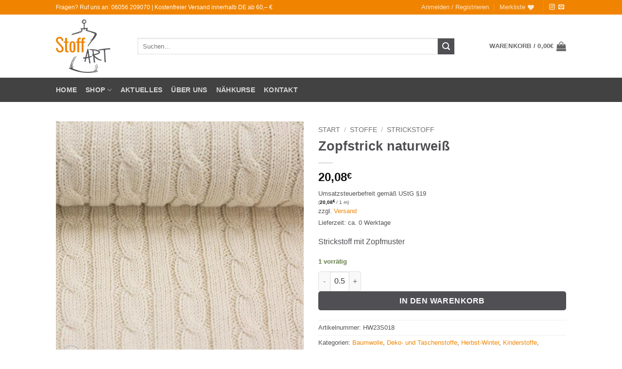

--- FILE ---
content_type: text/html; charset=UTF-8
request_url: https://www.stoffart-online.de/produkt/zopfstrick-naturweiss/
body_size: 37007
content:
<!DOCTYPE html>
<html lang="de" class="loading-site no-js">
<head>
	<meta charset="UTF-8" />
	<link rel="profile" href="http://gmpg.org/xfn/11" />
	<link rel="pingback" href="https://www.stoffart-online.de/xmlrpc.php" />

					<script>document.documentElement.className = document.documentElement.className + ' yes-js js_active js'</script>
			<script>(function(html){html.className = html.className.replace(/\bno-js\b/,'js')})(document.documentElement);</script>
<meta name='robots' content='index, follow, max-image-preview:large, max-snippet:-1, max-video-preview:-1' />
<meta name="viewport" content="width=device-width, initial-scale=1" />
	<!-- This site is optimized with the Yoast SEO plugin v26.8 - https://yoast.com/product/yoast-seo-wordpress/ -->
	<title>Zopfstrick naturweiß - StoffART Stoffe</title>
	<link rel="canonical" href="https://www.stoffart-online.de/produkt/zopfstrick-naturweiss/" />
	<meta property="og:locale" content="de_DE" />
	<meta property="og:type" content="article" />
	<meta property="og:title" content="Zopfstrick naturweiß - StoffART Stoffe" />
	<meta property="og:description" content="Strickstoff mit Zopfmuster" />
	<meta property="og:url" content="https://www.stoffart-online.de/produkt/zopfstrick-naturweiss/" />
	<meta property="og:site_name" content="StoffART Stoffe" />
	<meta property="article:modified_time" content="2025-03-10T18:46:16+00:00" />
	<meta name="twitter:card" content="summary_large_image" />
	<script type="application/ld+json" class="yoast-schema-graph">{"@context":"https://schema.org","@graph":[{"@type":"WebPage","@id":"https://www.stoffart-online.de/produkt/zopfstrick-naturweiss/","url":"https://www.stoffart-online.de/produkt/zopfstrick-naturweiss/","name":"Zopfstrick naturweiß - StoffART Stoffe","isPartOf":{"@id":"https://www.stoffart-online.de/#website"},"primaryImageOfPage":{"@id":"https://www.stoffart-online.de/produkt/zopfstrick-naturweiss/#primaryimage"},"image":{"@id":"https://www.stoffart-online.de/produkt/zopfstrick-naturweiss/#primaryimage"},"thumbnailUrl":"https://www.stoffart-online.de/wp-content/uploads/082078-000010-sophie-zopfstrick-ballen-JPG.jpg","datePublished":"2023-10-25T14:35:01+00:00","dateModified":"2025-03-10T18:46:16+00:00","breadcrumb":{"@id":"https://www.stoffart-online.de/produkt/zopfstrick-naturweiss/#breadcrumb"},"inLanguage":"de","potentialAction":[{"@type":"ReadAction","target":["https://www.stoffart-online.de/produkt/zopfstrick-naturweiss/"]}]},{"@type":"ImageObject","inLanguage":"de","@id":"https://www.stoffart-online.de/produkt/zopfstrick-naturweiss/#primaryimage","url":"https://www.stoffart-online.de/wp-content/uploads/082078-000010-sophie-zopfstrick-ballen-JPG.jpg","contentUrl":"https://www.stoffart-online.de/wp-content/uploads/082078-000010-sophie-zopfstrick-ballen-JPG.jpg","width":600,"height":600,"caption":"082078-000010-sophie-zopfstrick-ballen.JPG"},{"@type":"BreadcrumbList","@id":"https://www.stoffart-online.de/produkt/zopfstrick-naturweiss/#breadcrumb","itemListElement":[{"@type":"ListItem","position":1,"name":"Startseite","item":"https://www.stoffart-online.de/"},{"@type":"ListItem","position":2,"name":"Shop","item":"https://www.stoffart-online.de/shop/"},{"@type":"ListItem","position":3,"name":"Zopfstrick naturweiß"}]},{"@type":"WebSite","@id":"https://www.stoffart-online.de/#website","url":"https://www.stoffart-online.de/","name":"StoffART Stoffe","description":"","publisher":{"@id":"https://www.stoffart-online.de/#organization"},"potentialAction":[{"@type":"SearchAction","target":{"@type":"EntryPoint","urlTemplate":"https://www.stoffart-online.de/?s={search_term_string}"},"query-input":{"@type":"PropertyValueSpecification","valueRequired":true,"valueName":"search_term_string"}}],"inLanguage":"de"},{"@type":"Organization","@id":"https://www.stoffart-online.de/#organization","name":"StoffART Stoffe","url":"https://www.stoffart-online.de/","logo":{"@type":"ImageObject","inLanguage":"de","@id":"https://www.stoffart-online.de/#/schema/logo/image/","url":"https://www.stoffart-online.de/wp-content/uploads/stoffart-logo.png","contentUrl":"https://www.stoffart-online.de/wp-content/uploads/stoffart-logo.png","width":400,"height":210,"caption":"StoffART Stoffe"},"image":{"@id":"https://www.stoffart-online.de/#/schema/logo/image/"}}]}</script>
	<!-- / Yoast SEO plugin. -->


<link rel='prefetch' href='https://www.stoffart-online.de/wp-content/themes/flatsome/assets/js/flatsome.js?ver=e2eddd6c228105dac048' />
<link rel='prefetch' href='https://www.stoffart-online.de/wp-content/themes/flatsome/assets/js/chunk.slider.js?ver=3.20.4' />
<link rel='prefetch' href='https://www.stoffart-online.de/wp-content/themes/flatsome/assets/js/chunk.popups.js?ver=3.20.4' />
<link rel='prefetch' href='https://www.stoffart-online.de/wp-content/themes/flatsome/assets/js/chunk.tooltips.js?ver=3.20.4' />
<link rel='prefetch' href='https://www.stoffart-online.de/wp-content/themes/flatsome/assets/js/woocommerce.js?ver=1c9be63d628ff7c3ff4c' />
<link rel="alternate" type="application/rss+xml" title="StoffART Stoffe &raquo; Feed" href="https://www.stoffart-online.de/feed/" />
<link rel="alternate" type="application/rss+xml" title="StoffART Stoffe &raquo; Kommentar-Feed" href="https://www.stoffart-online.de/comments/feed/" />
<link rel="alternate" title="oEmbed (JSON)" type="application/json+oembed" href="https://www.stoffart-online.de/wp-json/oembed/1.0/embed?url=https%3A%2F%2Fwww.stoffart-online.de%2Fprodukt%2Fzopfstrick-naturweiss%2F" />
<link rel="alternate" title="oEmbed (XML)" type="text/xml+oembed" href="https://www.stoffart-online.de/wp-json/oembed/1.0/embed?url=https%3A%2F%2Fwww.stoffart-online.de%2Fprodukt%2Fzopfstrick-naturweiss%2F&#038;format=xml" />
<style id='wp-img-auto-sizes-contain-inline-css' type='text/css'>
img:is([sizes=auto i],[sizes^="auto," i]){contain-intrinsic-size:3000px 1500px}
/*# sourceURL=wp-img-auto-sizes-contain-inline-css */
</style>

<link data-optimized="1" rel='stylesheet' id='german-market-blocks-integrations-css' href='https://www.stoffart-online.de/wp-content/litespeed/css/48d98fef57882b12066d149f3e5ca4d7.css?ver=2a52c' type='text/css' media='all' />
<link data-optimized="1" rel='stylesheet' id='german-market-checkout-block-checkboxes-css' href='https://www.stoffart-online.de/wp-content/litespeed/css/2318f2fc3c1411a0e69485022ae1a1c4.css?ver=e3f4d' type='text/css' media='all' />
<link data-optimized="1" rel='stylesheet' id='german-market-product-charging-device-css' href='https://www.stoffart-online.de/wp-content/litespeed/css/7cfc11fd7c1f5284554b3ae62b466ed3.css?ver=ad5a1' type='text/css' media='all' />
<link data-optimized="1" rel='stylesheet' id='sbi_styles-css' href='https://www.stoffart-online.de/wp-content/litespeed/css/f162ead733ae8c06d6c06124edb13ece.css?ver=ae145' type='text/css' media='all' />
<style id='wp-emoji-styles-inline-css' type='text/css'>

	img.wp-smiley, img.emoji {
		display: inline !important;
		border: none !important;
		box-shadow: none !important;
		height: 1em !important;
		width: 1em !important;
		margin: 0 0.07em !important;
		vertical-align: -0.1em !important;
		background: none !important;
		padding: 0 !important;
	}
/*# sourceURL=wp-emoji-styles-inline-css */
</style>
<style id='wp-block-library-inline-css' type='text/css'>
:root{--wp-block-synced-color:#7a00df;--wp-block-synced-color--rgb:122,0,223;--wp-bound-block-color:var(--wp-block-synced-color);--wp-editor-canvas-background:#ddd;--wp-admin-theme-color:#007cba;--wp-admin-theme-color--rgb:0,124,186;--wp-admin-theme-color-darker-10:#006ba1;--wp-admin-theme-color-darker-10--rgb:0,107,160.5;--wp-admin-theme-color-darker-20:#005a87;--wp-admin-theme-color-darker-20--rgb:0,90,135;--wp-admin-border-width-focus:2px}@media (min-resolution:192dpi){:root{--wp-admin-border-width-focus:1.5px}}.wp-element-button{cursor:pointer}:root .has-very-light-gray-background-color{background-color:#eee}:root .has-very-dark-gray-background-color{background-color:#313131}:root .has-very-light-gray-color{color:#eee}:root .has-very-dark-gray-color{color:#313131}:root .has-vivid-green-cyan-to-vivid-cyan-blue-gradient-background{background:linear-gradient(135deg,#00d084,#0693e3)}:root .has-purple-crush-gradient-background{background:linear-gradient(135deg,#34e2e4,#4721fb 50%,#ab1dfe)}:root .has-hazy-dawn-gradient-background{background:linear-gradient(135deg,#faaca8,#dad0ec)}:root .has-subdued-olive-gradient-background{background:linear-gradient(135deg,#fafae1,#67a671)}:root .has-atomic-cream-gradient-background{background:linear-gradient(135deg,#fdd79a,#004a59)}:root .has-nightshade-gradient-background{background:linear-gradient(135deg,#330968,#31cdcf)}:root .has-midnight-gradient-background{background:linear-gradient(135deg,#020381,#2874fc)}:root{--wp--preset--font-size--normal:16px;--wp--preset--font-size--huge:42px}.has-regular-font-size{font-size:1em}.has-larger-font-size{font-size:2.625em}.has-normal-font-size{font-size:var(--wp--preset--font-size--normal)}.has-huge-font-size{font-size:var(--wp--preset--font-size--huge)}.has-text-align-center{text-align:center}.has-text-align-left{text-align:left}.has-text-align-right{text-align:right}.has-fit-text{white-space:nowrap!important}#end-resizable-editor-section{display:none}.aligncenter{clear:both}.items-justified-left{justify-content:flex-start}.items-justified-center{justify-content:center}.items-justified-right{justify-content:flex-end}.items-justified-space-between{justify-content:space-between}.screen-reader-text{border:0;clip-path:inset(50%);height:1px;margin:-1px;overflow:hidden;padding:0;position:absolute;width:1px;word-wrap:normal!important}.screen-reader-text:focus{background-color:#ddd;clip-path:none;color:#444;display:block;font-size:1em;height:auto;left:5px;line-height:normal;padding:15px 23px 14px;text-decoration:none;top:5px;width:auto;z-index:100000}html :where(.has-border-color){border-style:solid}html :where([style*=border-top-color]){border-top-style:solid}html :where([style*=border-right-color]){border-right-style:solid}html :where([style*=border-bottom-color]){border-bottom-style:solid}html :where([style*=border-left-color]){border-left-style:solid}html :where([style*=border-width]){border-style:solid}html :where([style*=border-top-width]){border-top-style:solid}html :where([style*=border-right-width]){border-right-style:solid}html :where([style*=border-bottom-width]){border-bottom-style:solid}html :where([style*=border-left-width]){border-left-style:solid}html :where(img[class*=wp-image-]){height:auto;max-width:100%}:where(figure){margin:0 0 1em}html :where(.is-position-sticky){--wp-admin--admin-bar--position-offset:var(--wp-admin--admin-bar--height,0px)}@media screen and (max-width:600px){html :where(.is-position-sticky){--wp-admin--admin-bar--position-offset:0px}}

/*# sourceURL=wp-block-library-inline-css */
</style><link data-optimized="1" rel='stylesheet' id='wc-blocks-style-css' href='https://www.stoffart-online.de/wp-content/litespeed/css/29097be4dec9a22ee9f07ae2f874dc2e.css?ver=b4d9d' type='text/css' media='all' />
<link data-optimized="1" rel='stylesheet' id='jquery-selectBox-css' href='https://www.stoffart-online.de/wp-content/litespeed/css/103048e862ae0974d396c0d84957e59f.css?ver=45817' type='text/css' media='all' />
<link data-optimized="1" rel='stylesheet' id='woocommerce_prettyPhoto_css-css' href='https://www.stoffart-online.de/wp-content/litespeed/css/92b666cd7366179f3bc4ac9a471514ec.css?ver=00f36' type='text/css' media='all' />
<link data-optimized="1" rel='stylesheet' id='yith-wcwl-main-css' href='https://www.stoffart-online.de/wp-content/litespeed/css/a9c4b60c7658027c5f4f33608150e125.css?ver=8110a' type='text/css' media='all' />
<style id='yith-wcwl-main-inline-css' type='text/css'>
 :root { --color-add-to-wishlist-background: #333333; --color-add-to-wishlist-text: #FFFFFF; --color-add-to-wishlist-border: #333333; --color-add-to-wishlist-background-hover: #333333; --color-add-to-wishlist-text-hover: #FFFFFF; --color-add-to-wishlist-border-hover: #333333; --rounded-corners-radius: 16px; --color-add-to-cart-background: #333333; --color-add-to-cart-text: #FFFFFF; --color-add-to-cart-border: #333333; --color-add-to-cart-background-hover: #4F4F4F; --color-add-to-cart-text-hover: #FFFFFF; --color-add-to-cart-border-hover: #4F4F4F; --add-to-cart-rounded-corners-radius: 16px; --color-button-style-1-background: #333333; --color-button-style-1-text: #FFFFFF; --color-button-style-1-border: #333333; --color-button-style-1-background-hover: #4F4F4F; --color-button-style-1-text-hover: #FFFFFF; --color-button-style-1-border-hover: #4F4F4F; --color-button-style-2-background: #333333; --color-button-style-2-text: #FFFFFF; --color-button-style-2-border: #333333; --color-button-style-2-background-hover: #4F4F4F; --color-button-style-2-text-hover: #FFFFFF; --color-button-style-2-border-hover: #4F4F4F; --color-wishlist-table-background: #FFFFFF; --color-wishlist-table-text: #6d6c6c; --color-wishlist-table-border: #FFFFFF; --color-headers-background: #F4F4F4; --color-share-button-color: #FFFFFF; --color-share-button-color-hover: #FFFFFF; --color-fb-button-background: #39599E; --color-fb-button-background-hover: #595A5A; --color-tw-button-background: #45AFE2; --color-tw-button-background-hover: #595A5A; --color-pr-button-background: #AB2E31; --color-pr-button-background-hover: #595A5A; --color-em-button-background: #FBB102; --color-em-button-background-hover: #595A5A; --color-wa-button-background: #00A901; --color-wa-button-background-hover: #595A5A; --feedback-duration: 3s } 
 :root { --color-add-to-wishlist-background: #333333; --color-add-to-wishlist-text: #FFFFFF; --color-add-to-wishlist-border: #333333; --color-add-to-wishlist-background-hover: #333333; --color-add-to-wishlist-text-hover: #FFFFFF; --color-add-to-wishlist-border-hover: #333333; --rounded-corners-radius: 16px; --color-add-to-cart-background: #333333; --color-add-to-cart-text: #FFFFFF; --color-add-to-cart-border: #333333; --color-add-to-cart-background-hover: #4F4F4F; --color-add-to-cart-text-hover: #FFFFFF; --color-add-to-cart-border-hover: #4F4F4F; --add-to-cart-rounded-corners-radius: 16px; --color-button-style-1-background: #333333; --color-button-style-1-text: #FFFFFF; --color-button-style-1-border: #333333; --color-button-style-1-background-hover: #4F4F4F; --color-button-style-1-text-hover: #FFFFFF; --color-button-style-1-border-hover: #4F4F4F; --color-button-style-2-background: #333333; --color-button-style-2-text: #FFFFFF; --color-button-style-2-border: #333333; --color-button-style-2-background-hover: #4F4F4F; --color-button-style-2-text-hover: #FFFFFF; --color-button-style-2-border-hover: #4F4F4F; --color-wishlist-table-background: #FFFFFF; --color-wishlist-table-text: #6d6c6c; --color-wishlist-table-border: #FFFFFF; --color-headers-background: #F4F4F4; --color-share-button-color: #FFFFFF; --color-share-button-color-hover: #FFFFFF; --color-fb-button-background: #39599E; --color-fb-button-background-hover: #595A5A; --color-tw-button-background: #45AFE2; --color-tw-button-background-hover: #595A5A; --color-pr-button-background: #AB2E31; --color-pr-button-background-hover: #595A5A; --color-em-button-background: #FBB102; --color-em-button-background-hover: #595A5A; --color-wa-button-background: #00A901; --color-wa-button-background-hover: #595A5A; --feedback-duration: 3s } 
 :root { --color-add-to-wishlist-background: #333333; --color-add-to-wishlist-text: #FFFFFF; --color-add-to-wishlist-border: #333333; --color-add-to-wishlist-background-hover: #333333; --color-add-to-wishlist-text-hover: #FFFFFF; --color-add-to-wishlist-border-hover: #333333; --rounded-corners-radius: 16px; --color-add-to-cart-background: #333333; --color-add-to-cart-text: #FFFFFF; --color-add-to-cart-border: #333333; --color-add-to-cart-background-hover: #4F4F4F; --color-add-to-cart-text-hover: #FFFFFF; --color-add-to-cart-border-hover: #4F4F4F; --add-to-cart-rounded-corners-radius: 16px; --color-button-style-1-background: #333333; --color-button-style-1-text: #FFFFFF; --color-button-style-1-border: #333333; --color-button-style-1-background-hover: #4F4F4F; --color-button-style-1-text-hover: #FFFFFF; --color-button-style-1-border-hover: #4F4F4F; --color-button-style-2-background: #333333; --color-button-style-2-text: #FFFFFF; --color-button-style-2-border: #333333; --color-button-style-2-background-hover: #4F4F4F; --color-button-style-2-text-hover: #FFFFFF; --color-button-style-2-border-hover: #4F4F4F; --color-wishlist-table-background: #FFFFFF; --color-wishlist-table-text: #6d6c6c; --color-wishlist-table-border: #FFFFFF; --color-headers-background: #F4F4F4; --color-share-button-color: #FFFFFF; --color-share-button-color-hover: #FFFFFF; --color-fb-button-background: #39599E; --color-fb-button-background-hover: #595A5A; --color-tw-button-background: #45AFE2; --color-tw-button-background-hover: #595A5A; --color-pr-button-background: #AB2E31; --color-pr-button-background-hover: #595A5A; --color-em-button-background: #FBB102; --color-em-button-background-hover: #595A5A; --color-wa-button-background: #00A901; --color-wa-button-background-hover: #595A5A; --feedback-duration: 3s } 
 :root { --color-add-to-wishlist-background: #333333; --color-add-to-wishlist-text: #FFFFFF; --color-add-to-wishlist-border: #333333; --color-add-to-wishlist-background-hover: #333333; --color-add-to-wishlist-text-hover: #FFFFFF; --color-add-to-wishlist-border-hover: #333333; --rounded-corners-radius: 16px; --color-add-to-cart-background: #333333; --color-add-to-cart-text: #FFFFFF; --color-add-to-cart-border: #333333; --color-add-to-cart-background-hover: #4F4F4F; --color-add-to-cart-text-hover: #FFFFFF; --color-add-to-cart-border-hover: #4F4F4F; --add-to-cart-rounded-corners-radius: 16px; --color-button-style-1-background: #333333; --color-button-style-1-text: #FFFFFF; --color-button-style-1-border: #333333; --color-button-style-1-background-hover: #4F4F4F; --color-button-style-1-text-hover: #FFFFFF; --color-button-style-1-border-hover: #4F4F4F; --color-button-style-2-background: #333333; --color-button-style-2-text: #FFFFFF; --color-button-style-2-border: #333333; --color-button-style-2-background-hover: #4F4F4F; --color-button-style-2-text-hover: #FFFFFF; --color-button-style-2-border-hover: #4F4F4F; --color-wishlist-table-background: #FFFFFF; --color-wishlist-table-text: #6d6c6c; --color-wishlist-table-border: #FFFFFF; --color-headers-background: #F4F4F4; --color-share-button-color: #FFFFFF; --color-share-button-color-hover: #FFFFFF; --color-fb-button-background: #39599E; --color-fb-button-background-hover: #595A5A; --color-tw-button-background: #45AFE2; --color-tw-button-background-hover: #595A5A; --color-pr-button-background: #AB2E31; --color-pr-button-background-hover: #595A5A; --color-em-button-background: #FBB102; --color-em-button-background-hover: #595A5A; --color-wa-button-background: #00A901; --color-wa-button-background-hover: #595A5A; --feedback-duration: 3s } 
 :root { --color-add-to-wishlist-background: #333333; --color-add-to-wishlist-text: #FFFFFF; --color-add-to-wishlist-border: #333333; --color-add-to-wishlist-background-hover: #333333; --color-add-to-wishlist-text-hover: #FFFFFF; --color-add-to-wishlist-border-hover: #333333; --rounded-corners-radius: 16px; --color-add-to-cart-background: #333333; --color-add-to-cart-text: #FFFFFF; --color-add-to-cart-border: #333333; --color-add-to-cart-background-hover: #4F4F4F; --color-add-to-cart-text-hover: #FFFFFF; --color-add-to-cart-border-hover: #4F4F4F; --add-to-cart-rounded-corners-radius: 16px; --color-button-style-1-background: #333333; --color-button-style-1-text: #FFFFFF; --color-button-style-1-border: #333333; --color-button-style-1-background-hover: #4F4F4F; --color-button-style-1-text-hover: #FFFFFF; --color-button-style-1-border-hover: #4F4F4F; --color-button-style-2-background: #333333; --color-button-style-2-text: #FFFFFF; --color-button-style-2-border: #333333; --color-button-style-2-background-hover: #4F4F4F; --color-button-style-2-text-hover: #FFFFFF; --color-button-style-2-border-hover: #4F4F4F; --color-wishlist-table-background: #FFFFFF; --color-wishlist-table-text: #6d6c6c; --color-wishlist-table-border: #FFFFFF; --color-headers-background: #F4F4F4; --color-share-button-color: #FFFFFF; --color-share-button-color-hover: #FFFFFF; --color-fb-button-background: #39599E; --color-fb-button-background-hover: #595A5A; --color-tw-button-background: #45AFE2; --color-tw-button-background-hover: #595A5A; --color-pr-button-background: #AB2E31; --color-pr-button-background-hover: #595A5A; --color-em-button-background: #FBB102; --color-em-button-background-hover: #595A5A; --color-wa-button-background: #00A901; --color-wa-button-background-hover: #595A5A; --feedback-duration: 3s } 
 :root { --color-add-to-wishlist-background: #333333; --color-add-to-wishlist-text: #FFFFFF; --color-add-to-wishlist-border: #333333; --color-add-to-wishlist-background-hover: #333333; --color-add-to-wishlist-text-hover: #FFFFFF; --color-add-to-wishlist-border-hover: #333333; --rounded-corners-radius: 16px; --color-add-to-cart-background: #333333; --color-add-to-cart-text: #FFFFFF; --color-add-to-cart-border: #333333; --color-add-to-cart-background-hover: #4F4F4F; --color-add-to-cart-text-hover: #FFFFFF; --color-add-to-cart-border-hover: #4F4F4F; --add-to-cart-rounded-corners-radius: 16px; --color-button-style-1-background: #333333; --color-button-style-1-text: #FFFFFF; --color-button-style-1-border: #333333; --color-button-style-1-background-hover: #4F4F4F; --color-button-style-1-text-hover: #FFFFFF; --color-button-style-1-border-hover: #4F4F4F; --color-button-style-2-background: #333333; --color-button-style-2-text: #FFFFFF; --color-button-style-2-border: #333333; --color-button-style-2-background-hover: #4F4F4F; --color-button-style-2-text-hover: #FFFFFF; --color-button-style-2-border-hover: #4F4F4F; --color-wishlist-table-background: #FFFFFF; --color-wishlist-table-text: #6d6c6c; --color-wishlist-table-border: #FFFFFF; --color-headers-background: #F4F4F4; --color-share-button-color: #FFFFFF; --color-share-button-color-hover: #FFFFFF; --color-fb-button-background: #39599E; --color-fb-button-background-hover: #595A5A; --color-tw-button-background: #45AFE2; --color-tw-button-background-hover: #595A5A; --color-pr-button-background: #AB2E31; --color-pr-button-background-hover: #595A5A; --color-em-button-background: #FBB102; --color-em-button-background-hover: #595A5A; --color-wa-button-background: #00A901; --color-wa-button-background-hover: #595A5A; --feedback-duration: 3s } 
 :root { --color-add-to-wishlist-background: #333333; --color-add-to-wishlist-text: #FFFFFF; --color-add-to-wishlist-border: #333333; --color-add-to-wishlist-background-hover: #333333; --color-add-to-wishlist-text-hover: #FFFFFF; --color-add-to-wishlist-border-hover: #333333; --rounded-corners-radius: 16px; --color-add-to-cart-background: #333333; --color-add-to-cart-text: #FFFFFF; --color-add-to-cart-border: #333333; --color-add-to-cart-background-hover: #4F4F4F; --color-add-to-cart-text-hover: #FFFFFF; --color-add-to-cart-border-hover: #4F4F4F; --add-to-cart-rounded-corners-radius: 16px; --color-button-style-1-background: #333333; --color-button-style-1-text: #FFFFFF; --color-button-style-1-border: #333333; --color-button-style-1-background-hover: #4F4F4F; --color-button-style-1-text-hover: #FFFFFF; --color-button-style-1-border-hover: #4F4F4F; --color-button-style-2-background: #333333; --color-button-style-2-text: #FFFFFF; --color-button-style-2-border: #333333; --color-button-style-2-background-hover: #4F4F4F; --color-button-style-2-text-hover: #FFFFFF; --color-button-style-2-border-hover: #4F4F4F; --color-wishlist-table-background: #FFFFFF; --color-wishlist-table-text: #6d6c6c; --color-wishlist-table-border: #FFFFFF; --color-headers-background: #F4F4F4; --color-share-button-color: #FFFFFF; --color-share-button-color-hover: #FFFFFF; --color-fb-button-background: #39599E; --color-fb-button-background-hover: #595A5A; --color-tw-button-background: #45AFE2; --color-tw-button-background-hover: #595A5A; --color-pr-button-background: #AB2E31; --color-pr-button-background-hover: #595A5A; --color-em-button-background: #FBB102; --color-em-button-background-hover: #595A5A; --color-wa-button-background: #00A901; --color-wa-button-background-hover: #595A5A; --feedback-duration: 3s } 
 :root { --color-add-to-wishlist-background: #333333; --color-add-to-wishlist-text: #FFFFFF; --color-add-to-wishlist-border: #333333; --color-add-to-wishlist-background-hover: #333333; --color-add-to-wishlist-text-hover: #FFFFFF; --color-add-to-wishlist-border-hover: #333333; --rounded-corners-radius: 16px; --color-add-to-cart-background: #333333; --color-add-to-cart-text: #FFFFFF; --color-add-to-cart-border: #333333; --color-add-to-cart-background-hover: #4F4F4F; --color-add-to-cart-text-hover: #FFFFFF; --color-add-to-cart-border-hover: #4F4F4F; --add-to-cart-rounded-corners-radius: 16px; --color-button-style-1-background: #333333; --color-button-style-1-text: #FFFFFF; --color-button-style-1-border: #333333; --color-button-style-1-background-hover: #4F4F4F; --color-button-style-1-text-hover: #FFFFFF; --color-button-style-1-border-hover: #4F4F4F; --color-button-style-2-background: #333333; --color-button-style-2-text: #FFFFFF; --color-button-style-2-border: #333333; --color-button-style-2-background-hover: #4F4F4F; --color-button-style-2-text-hover: #FFFFFF; --color-button-style-2-border-hover: #4F4F4F; --color-wishlist-table-background: #FFFFFF; --color-wishlist-table-text: #6d6c6c; --color-wishlist-table-border: #FFFFFF; --color-headers-background: #F4F4F4; --color-share-button-color: #FFFFFF; --color-share-button-color-hover: #FFFFFF; --color-fb-button-background: #39599E; --color-fb-button-background-hover: #595A5A; --color-tw-button-background: #45AFE2; --color-tw-button-background-hover: #595A5A; --color-pr-button-background: #AB2E31; --color-pr-button-background-hover: #595A5A; --color-em-button-background: #FBB102; --color-em-button-background-hover: #595A5A; --color-wa-button-background: #00A901; --color-wa-button-background-hover: #595A5A; --feedback-duration: 3s } 
 :root { --color-add-to-wishlist-background: #333333; --color-add-to-wishlist-text: #FFFFFF; --color-add-to-wishlist-border: #333333; --color-add-to-wishlist-background-hover: #333333; --color-add-to-wishlist-text-hover: #FFFFFF; --color-add-to-wishlist-border-hover: #333333; --rounded-corners-radius: 16px; --color-add-to-cart-background: #333333; --color-add-to-cart-text: #FFFFFF; --color-add-to-cart-border: #333333; --color-add-to-cart-background-hover: #4F4F4F; --color-add-to-cart-text-hover: #FFFFFF; --color-add-to-cart-border-hover: #4F4F4F; --add-to-cart-rounded-corners-radius: 16px; --color-button-style-1-background: #333333; --color-button-style-1-text: #FFFFFF; --color-button-style-1-border: #333333; --color-button-style-1-background-hover: #4F4F4F; --color-button-style-1-text-hover: #FFFFFF; --color-button-style-1-border-hover: #4F4F4F; --color-button-style-2-background: #333333; --color-button-style-2-text: #FFFFFF; --color-button-style-2-border: #333333; --color-button-style-2-background-hover: #4F4F4F; --color-button-style-2-text-hover: #FFFFFF; --color-button-style-2-border-hover: #4F4F4F; --color-wishlist-table-background: #FFFFFF; --color-wishlist-table-text: #6d6c6c; --color-wishlist-table-border: #FFFFFF; --color-headers-background: #F4F4F4; --color-share-button-color: #FFFFFF; --color-share-button-color-hover: #FFFFFF; --color-fb-button-background: #39599E; --color-fb-button-background-hover: #595A5A; --color-tw-button-background: #45AFE2; --color-tw-button-background-hover: #595A5A; --color-pr-button-background: #AB2E31; --color-pr-button-background-hover: #595A5A; --color-em-button-background: #FBB102; --color-em-button-background-hover: #595A5A; --color-wa-button-background: #00A901; --color-wa-button-background-hover: #595A5A; --feedback-duration: 3s } 
/*# sourceURL=yith-wcwl-main-inline-css */
</style>
<style id='global-styles-inline-css' type='text/css'>
:root{--wp--preset--aspect-ratio--square: 1;--wp--preset--aspect-ratio--4-3: 4/3;--wp--preset--aspect-ratio--3-4: 3/4;--wp--preset--aspect-ratio--3-2: 3/2;--wp--preset--aspect-ratio--2-3: 2/3;--wp--preset--aspect-ratio--16-9: 16/9;--wp--preset--aspect-ratio--9-16: 9/16;--wp--preset--color--black: #000000;--wp--preset--color--cyan-bluish-gray: #abb8c3;--wp--preset--color--white: #ffffff;--wp--preset--color--pale-pink: #f78da7;--wp--preset--color--vivid-red: #cf2e2e;--wp--preset--color--luminous-vivid-orange: #ff6900;--wp--preset--color--luminous-vivid-amber: #fcb900;--wp--preset--color--light-green-cyan: #7bdcb5;--wp--preset--color--vivid-green-cyan: #00d084;--wp--preset--color--pale-cyan-blue: #8ed1fc;--wp--preset--color--vivid-cyan-blue: #0693e3;--wp--preset--color--vivid-purple: #9b51e0;--wp--preset--color--primary: #f08400;--wp--preset--color--secondary: #504f53;--wp--preset--color--success: #627D47;--wp--preset--color--alert: #b20000;--wp--preset--gradient--vivid-cyan-blue-to-vivid-purple: linear-gradient(135deg,rgb(6,147,227) 0%,rgb(155,81,224) 100%);--wp--preset--gradient--light-green-cyan-to-vivid-green-cyan: linear-gradient(135deg,rgb(122,220,180) 0%,rgb(0,208,130) 100%);--wp--preset--gradient--luminous-vivid-amber-to-luminous-vivid-orange: linear-gradient(135deg,rgb(252,185,0) 0%,rgb(255,105,0) 100%);--wp--preset--gradient--luminous-vivid-orange-to-vivid-red: linear-gradient(135deg,rgb(255,105,0) 0%,rgb(207,46,46) 100%);--wp--preset--gradient--very-light-gray-to-cyan-bluish-gray: linear-gradient(135deg,rgb(238,238,238) 0%,rgb(169,184,195) 100%);--wp--preset--gradient--cool-to-warm-spectrum: linear-gradient(135deg,rgb(74,234,220) 0%,rgb(151,120,209) 20%,rgb(207,42,186) 40%,rgb(238,44,130) 60%,rgb(251,105,98) 80%,rgb(254,248,76) 100%);--wp--preset--gradient--blush-light-purple: linear-gradient(135deg,rgb(255,206,236) 0%,rgb(152,150,240) 100%);--wp--preset--gradient--blush-bordeaux: linear-gradient(135deg,rgb(254,205,165) 0%,rgb(254,45,45) 50%,rgb(107,0,62) 100%);--wp--preset--gradient--luminous-dusk: linear-gradient(135deg,rgb(255,203,112) 0%,rgb(199,81,192) 50%,rgb(65,88,208) 100%);--wp--preset--gradient--pale-ocean: linear-gradient(135deg,rgb(255,245,203) 0%,rgb(182,227,212) 50%,rgb(51,167,181) 100%);--wp--preset--gradient--electric-grass: linear-gradient(135deg,rgb(202,248,128) 0%,rgb(113,206,126) 100%);--wp--preset--gradient--midnight: linear-gradient(135deg,rgb(2,3,129) 0%,rgb(40,116,252) 100%);--wp--preset--font-size--small: 13px;--wp--preset--font-size--medium: 20px;--wp--preset--font-size--large: 36px;--wp--preset--font-size--x-large: 42px;--wp--preset--spacing--20: 0.44rem;--wp--preset--spacing--30: 0.67rem;--wp--preset--spacing--40: 1rem;--wp--preset--spacing--50: 1.5rem;--wp--preset--spacing--60: 2.25rem;--wp--preset--spacing--70: 3.38rem;--wp--preset--spacing--80: 5.06rem;--wp--preset--shadow--natural: 6px 6px 9px rgba(0, 0, 0, 0.2);--wp--preset--shadow--deep: 12px 12px 50px rgba(0, 0, 0, 0.4);--wp--preset--shadow--sharp: 6px 6px 0px rgba(0, 0, 0, 0.2);--wp--preset--shadow--outlined: 6px 6px 0px -3px rgb(255, 255, 255), 6px 6px rgb(0, 0, 0);--wp--preset--shadow--crisp: 6px 6px 0px rgb(0, 0, 0);}:where(body) { margin: 0; }.wp-site-blocks > .alignleft { float: left; margin-right: 2em; }.wp-site-blocks > .alignright { float: right; margin-left: 2em; }.wp-site-blocks > .aligncenter { justify-content: center; margin-left: auto; margin-right: auto; }:where(.is-layout-flex){gap: 0.5em;}:where(.is-layout-grid){gap: 0.5em;}.is-layout-flow > .alignleft{float: left;margin-inline-start: 0;margin-inline-end: 2em;}.is-layout-flow > .alignright{float: right;margin-inline-start: 2em;margin-inline-end: 0;}.is-layout-flow > .aligncenter{margin-left: auto !important;margin-right: auto !important;}.is-layout-constrained > .alignleft{float: left;margin-inline-start: 0;margin-inline-end: 2em;}.is-layout-constrained > .alignright{float: right;margin-inline-start: 2em;margin-inline-end: 0;}.is-layout-constrained > .aligncenter{margin-left: auto !important;margin-right: auto !important;}.is-layout-constrained > :where(:not(.alignleft):not(.alignright):not(.alignfull)){margin-left: auto !important;margin-right: auto !important;}body .is-layout-flex{display: flex;}.is-layout-flex{flex-wrap: wrap;align-items: center;}.is-layout-flex > :is(*, div){margin: 0;}body .is-layout-grid{display: grid;}.is-layout-grid > :is(*, div){margin: 0;}body{padding-top: 0px;padding-right: 0px;padding-bottom: 0px;padding-left: 0px;}a:where(:not(.wp-element-button)){text-decoration: none;}:root :where(.wp-element-button, .wp-block-button__link){background-color: #32373c;border-width: 0;color: #fff;font-family: inherit;font-size: inherit;font-style: inherit;font-weight: inherit;letter-spacing: inherit;line-height: inherit;padding-top: calc(0.667em + 2px);padding-right: calc(1.333em + 2px);padding-bottom: calc(0.667em + 2px);padding-left: calc(1.333em + 2px);text-decoration: none;text-transform: inherit;}.has-black-color{color: var(--wp--preset--color--black) !important;}.has-cyan-bluish-gray-color{color: var(--wp--preset--color--cyan-bluish-gray) !important;}.has-white-color{color: var(--wp--preset--color--white) !important;}.has-pale-pink-color{color: var(--wp--preset--color--pale-pink) !important;}.has-vivid-red-color{color: var(--wp--preset--color--vivid-red) !important;}.has-luminous-vivid-orange-color{color: var(--wp--preset--color--luminous-vivid-orange) !important;}.has-luminous-vivid-amber-color{color: var(--wp--preset--color--luminous-vivid-amber) !important;}.has-light-green-cyan-color{color: var(--wp--preset--color--light-green-cyan) !important;}.has-vivid-green-cyan-color{color: var(--wp--preset--color--vivid-green-cyan) !important;}.has-pale-cyan-blue-color{color: var(--wp--preset--color--pale-cyan-blue) !important;}.has-vivid-cyan-blue-color{color: var(--wp--preset--color--vivid-cyan-blue) !important;}.has-vivid-purple-color{color: var(--wp--preset--color--vivid-purple) !important;}.has-primary-color{color: var(--wp--preset--color--primary) !important;}.has-secondary-color{color: var(--wp--preset--color--secondary) !important;}.has-success-color{color: var(--wp--preset--color--success) !important;}.has-alert-color{color: var(--wp--preset--color--alert) !important;}.has-black-background-color{background-color: var(--wp--preset--color--black) !important;}.has-cyan-bluish-gray-background-color{background-color: var(--wp--preset--color--cyan-bluish-gray) !important;}.has-white-background-color{background-color: var(--wp--preset--color--white) !important;}.has-pale-pink-background-color{background-color: var(--wp--preset--color--pale-pink) !important;}.has-vivid-red-background-color{background-color: var(--wp--preset--color--vivid-red) !important;}.has-luminous-vivid-orange-background-color{background-color: var(--wp--preset--color--luminous-vivid-orange) !important;}.has-luminous-vivid-amber-background-color{background-color: var(--wp--preset--color--luminous-vivid-amber) !important;}.has-light-green-cyan-background-color{background-color: var(--wp--preset--color--light-green-cyan) !important;}.has-vivid-green-cyan-background-color{background-color: var(--wp--preset--color--vivid-green-cyan) !important;}.has-pale-cyan-blue-background-color{background-color: var(--wp--preset--color--pale-cyan-blue) !important;}.has-vivid-cyan-blue-background-color{background-color: var(--wp--preset--color--vivid-cyan-blue) !important;}.has-vivid-purple-background-color{background-color: var(--wp--preset--color--vivid-purple) !important;}.has-primary-background-color{background-color: var(--wp--preset--color--primary) !important;}.has-secondary-background-color{background-color: var(--wp--preset--color--secondary) !important;}.has-success-background-color{background-color: var(--wp--preset--color--success) !important;}.has-alert-background-color{background-color: var(--wp--preset--color--alert) !important;}.has-black-border-color{border-color: var(--wp--preset--color--black) !important;}.has-cyan-bluish-gray-border-color{border-color: var(--wp--preset--color--cyan-bluish-gray) !important;}.has-white-border-color{border-color: var(--wp--preset--color--white) !important;}.has-pale-pink-border-color{border-color: var(--wp--preset--color--pale-pink) !important;}.has-vivid-red-border-color{border-color: var(--wp--preset--color--vivid-red) !important;}.has-luminous-vivid-orange-border-color{border-color: var(--wp--preset--color--luminous-vivid-orange) !important;}.has-luminous-vivid-amber-border-color{border-color: var(--wp--preset--color--luminous-vivid-amber) !important;}.has-light-green-cyan-border-color{border-color: var(--wp--preset--color--light-green-cyan) !important;}.has-vivid-green-cyan-border-color{border-color: var(--wp--preset--color--vivid-green-cyan) !important;}.has-pale-cyan-blue-border-color{border-color: var(--wp--preset--color--pale-cyan-blue) !important;}.has-vivid-cyan-blue-border-color{border-color: var(--wp--preset--color--vivid-cyan-blue) !important;}.has-vivid-purple-border-color{border-color: var(--wp--preset--color--vivid-purple) !important;}.has-primary-border-color{border-color: var(--wp--preset--color--primary) !important;}.has-secondary-border-color{border-color: var(--wp--preset--color--secondary) !important;}.has-success-border-color{border-color: var(--wp--preset--color--success) !important;}.has-alert-border-color{border-color: var(--wp--preset--color--alert) !important;}.has-vivid-cyan-blue-to-vivid-purple-gradient-background{background: var(--wp--preset--gradient--vivid-cyan-blue-to-vivid-purple) !important;}.has-light-green-cyan-to-vivid-green-cyan-gradient-background{background: var(--wp--preset--gradient--light-green-cyan-to-vivid-green-cyan) !important;}.has-luminous-vivid-amber-to-luminous-vivid-orange-gradient-background{background: var(--wp--preset--gradient--luminous-vivid-amber-to-luminous-vivid-orange) !important;}.has-luminous-vivid-orange-to-vivid-red-gradient-background{background: var(--wp--preset--gradient--luminous-vivid-orange-to-vivid-red) !important;}.has-very-light-gray-to-cyan-bluish-gray-gradient-background{background: var(--wp--preset--gradient--very-light-gray-to-cyan-bluish-gray) !important;}.has-cool-to-warm-spectrum-gradient-background{background: var(--wp--preset--gradient--cool-to-warm-spectrum) !important;}.has-blush-light-purple-gradient-background{background: var(--wp--preset--gradient--blush-light-purple) !important;}.has-blush-bordeaux-gradient-background{background: var(--wp--preset--gradient--blush-bordeaux) !important;}.has-luminous-dusk-gradient-background{background: var(--wp--preset--gradient--luminous-dusk) !important;}.has-pale-ocean-gradient-background{background: var(--wp--preset--gradient--pale-ocean) !important;}.has-electric-grass-gradient-background{background: var(--wp--preset--gradient--electric-grass) !important;}.has-midnight-gradient-background{background: var(--wp--preset--gradient--midnight) !important;}.has-small-font-size{font-size: var(--wp--preset--font-size--small) !important;}.has-medium-font-size{font-size: var(--wp--preset--font-size--medium) !important;}.has-large-font-size{font-size: var(--wp--preset--font-size--large) !important;}.has-x-large-font-size{font-size: var(--wp--preset--font-size--x-large) !important;}
/*# sourceURL=global-styles-inline-css */
</style>

<link data-optimized="1" rel='stylesheet' id='wp-components-css' href='https://www.stoffart-online.de/wp-content/litespeed/css/643ff1205fe989a9a4b5159626b46f9f.css?ver=ee59b' type='text/css' media='all' />
<link data-optimized="1" rel='stylesheet' id='wp-preferences-css' href='https://www.stoffart-online.de/wp-content/litespeed/css/9e3958a87f564da28079ff65ec7c0706.css?ver=3b6ac' type='text/css' media='all' />
<link data-optimized="1" rel='stylesheet' id='wp-block-editor-css' href='https://www.stoffart-online.de/wp-content/litespeed/css/fc98c0e35912cf0c9598bf88dca57402.css?ver=92dd6' type='text/css' media='all' />
<link data-optimized="1" rel='stylesheet' id='popup-maker-block-library-style-css' href='https://www.stoffart-online.de/wp-content/litespeed/css/4ce12d1257638017caeb466bb7766cef.css?ver=27faf' type='text/css' media='all' />
<link data-optimized="1" rel='stylesheet' id='contact-form-7-css' href='https://www.stoffart-online.de/wp-content/litespeed/css/7dac8ac0a5679234a9f5081d2d999c32.css?ver=dabd3' type='text/css' media='all' />
<link data-optimized="1" rel='stylesheet' id='wpa-css-css' href='https://www.stoffart-online.de/wp-content/litespeed/css/63de807c57a5ec7c9cbaad81baf5e0f1.css?ver=283ca' type='text/css' media='all' />
<link data-optimized="1" rel='stylesheet' id='photoswipe-css' href='https://www.stoffart-online.de/wp-content/litespeed/css/91d6ee1c7db819fbd766e4f8b301e8a1.css?ver=71bdb' type='text/css' media='all' />
<link data-optimized="1" rel='stylesheet' id='photoswipe-default-skin-css' href='https://www.stoffart-online.de/wp-content/litespeed/css/e629082cd2800552de404b03a9c1aec0.css?ver=55fbc' type='text/css' media='all' />
<style id='woocommerce-inline-inline-css' type='text/css'>
.woocommerce form .form-row .required { visibility: visible; }
/*# sourceURL=woocommerce-inline-inline-css */
</style>
<link data-optimized="1" rel='stylesheet' id='gateway-css' href='https://www.stoffart-online.de/wp-content/litespeed/css/5ff3524fbcdc9e3fb3303a8c8bfa84fc.css?ver=a149a' type='text/css' media='all' />
<link data-optimized="1" rel='stylesheet' id='flatsome-woocommerce-wishlist-css' href='https://www.stoffart-online.de/wp-content/litespeed/css/48d656bb55e5fe79cec00f2b2fcc48cb.css?ver=de973' type='text/css' media='all' />
<link data-optimized="1" rel='stylesheet' id='german-market-blocks-order-button-position-css' href='https://www.stoffart-online.de/wp-content/litespeed/css/da5f41bc5a882a519dfedb05cdf3aef2.css?ver=83636' type='text/css' media='all' />
<link data-optimized="1" rel='stylesheet' id='woocommerce-de_frontend_styles-css' href='https://www.stoffart-online.de/wp-content/litespeed/css/f00462fa2095942c599706c2da9c3280.css?ver=82fde' type='text/css' media='all' />
<link data-optimized="1" rel='stylesheet' id='flatsome-main-css' href='https://www.stoffart-online.de/wp-content/litespeed/css/e21396c96a889b91df1059e78e545641.css?ver=6eb69' type='text/css' media='all' />
<style id='flatsome-main-inline-css' type='text/css'>
@font-face {
				font-family: "fl-icons";
				font-display: block;
				src: url(https://www.stoffart-online.de/wp-content/themes/flatsome/assets/css/icons/fl-icons.eot?v=3.20.4);
				src:
					url(https://www.stoffart-online.de/wp-content/themes/flatsome/assets/css/icons/fl-icons.eot#iefix?v=3.20.4) format("embedded-opentype"),
					url(https://www.stoffart-online.de/wp-content/themes/flatsome/assets/css/icons/fl-icons.woff2?v=3.20.4) format("woff2"),
					url(https://www.stoffart-online.de/wp-content/themes/flatsome/assets/css/icons/fl-icons.ttf?v=3.20.4) format("truetype"),
					url(https://www.stoffart-online.de/wp-content/themes/flatsome/assets/css/icons/fl-icons.woff?v=3.20.4) format("woff"),
					url(https://www.stoffart-online.de/wp-content/themes/flatsome/assets/css/icons/fl-icons.svg?v=3.20.4#fl-icons) format("svg");
			}
/*# sourceURL=flatsome-main-inline-css */
</style>
<link data-optimized="1" rel='stylesheet' id='flatsome-shop-css' href='https://www.stoffart-online.de/wp-content/litespeed/css/96c32478d0e3b0caaa3533e34467cc25.css?ver=5861a' type='text/css' media='all' />
<link data-optimized="1" rel='stylesheet' id='flatsome-style-css' href='https://www.stoffart-online.de/wp-content/litespeed/css/89dcf782f78319c0e3d727f26b6d94d8.css?ver=07894' type='text/css' media='all' />
<script type="text/javascript">
            window._nslDOMReady = (function () {
                const executedCallbacks = new Set();
            
                return function (callback) {
                    /**
                    * Third parties might dispatch DOMContentLoaded events, so we need to ensure that we only run our callback once!
                    */
                    if (executedCallbacks.has(callback)) return;
            
                    const wrappedCallback = function () {
                        if (executedCallbacks.has(callback)) return;
                        executedCallbacks.add(callback);
                        callback();
                    };
            
                    if (document.readyState === "complete" || document.readyState === "interactive") {
                        wrappedCallback();
                    } else {
                        document.addEventListener("DOMContentLoaded", wrappedCallback);
                    }
                };
            })();
        </script><script type="text/javascript" src="https://www.stoffart-online.de/wp-includes/js/jquery/jquery.min.js?ver=3.7.1" id="jquery-core-js"></script>
<script type="text/javascript" src="https://www.stoffart-online.de/wp-includes/js/jquery/jquery-migrate.min.js?ver=3.4.1" id="jquery-migrate-js"></script>
<script type="text/javascript" src="https://www.stoffart-online.de/wp-content/plugins/woocommerce/assets/js/jquery-blockui/jquery.blockUI.min.js?ver=2.7.0-wc.10.4.3" id="wc-jquery-blockui-js" data-wp-strategy="defer"></script>
<script type="text/javascript" id="wc-add-to-cart-js-extra">
/* <![CDATA[ */
var wc_add_to_cart_params = {"ajax_url":"/wp-admin/admin-ajax.php","wc_ajax_url":"/?wc-ajax=%%endpoint%%","i18n_view_cart":"Warenkorb anzeigen","cart_url":"https://www.stoffart-online.de/warenkorb/","is_cart":"","cart_redirect_after_add":"no"};
//# sourceURL=wc-add-to-cart-js-extra
/* ]]> */
</script>
<script type="text/javascript" src="https://www.stoffart-online.de/wp-content/plugins/woocommerce/assets/js/frontend/add-to-cart.min.js?ver=10.4.3" id="wc-add-to-cart-js" defer="defer" data-wp-strategy="defer"></script>
<script type="text/javascript" src="https://www.stoffart-online.de/wp-content/plugins/woocommerce/assets/js/photoswipe/photoswipe.min.js?ver=4.1.1-wc.10.4.3" id="wc-photoswipe-js" defer="defer" data-wp-strategy="defer"></script>
<script type="text/javascript" src="https://www.stoffart-online.de/wp-content/plugins/woocommerce/assets/js/photoswipe/photoswipe-ui-default.min.js?ver=4.1.1-wc.10.4.3" id="wc-photoswipe-ui-default-js" defer="defer" data-wp-strategy="defer"></script>
<script type="text/javascript" id="wc-single-product-js-extra">
/* <![CDATA[ */
var wc_single_product_params = {"i18n_required_rating_text":"Bitte w\u00e4hle eine Bewertung","i18n_rating_options":["1 von 5\u00a0Sternen","2 von 5\u00a0Sternen","3 von 5\u00a0Sternen","4 von 5\u00a0Sternen","5 von 5\u00a0Sternen"],"i18n_product_gallery_trigger_text":"Bildergalerie im Vollbildmodus anzeigen","review_rating_required":"yes","flexslider":{"rtl":false,"animation":"slide","smoothHeight":true,"directionNav":false,"controlNav":"thumbnails","slideshow":false,"animationSpeed":500,"animationLoop":false,"allowOneSlide":false},"zoom_enabled":"","zoom_options":[],"photoswipe_enabled":"1","photoswipe_options":{"shareEl":false,"closeOnScroll":false,"history":false,"hideAnimationDuration":0,"showAnimationDuration":0},"flexslider_enabled":""};
//# sourceURL=wc-single-product-js-extra
/* ]]> */
</script>
<script type="text/javascript" src="https://www.stoffart-online.de/wp-content/plugins/woocommerce/assets/js/frontend/single-product.min.js?ver=10.4.3" id="wc-single-product-js" defer="defer" data-wp-strategy="defer"></script>
<script type="text/javascript" src="https://www.stoffart-online.de/wp-content/plugins/woocommerce/assets/js/js-cookie/js.cookie.min.js?ver=2.1.4-wc.10.4.3" id="wc-js-cookie-js" data-wp-strategy="defer"></script>
<script type="text/javascript" id="woocommerce_de_frontend-js-extra">
/* <![CDATA[ */
var sepa_ajax_object = {"ajax_url":"https://www.stoffart-online.de/wp-admin/admin-ajax.php","nonce":"e7b7d0e5c0"};
var woocommerce_remove_updated_totals = {"val":"0"};
var woocommerce_payment_update = {"val":"1"};
var german_market_price_variable_products = {"val":"gm_default"};
var german_market_price_variable_theme_extra_element = {"val":"none"};
var german_market_legal_info_product_reviews = {"element":".woocommerce-Reviews .commentlist","activated":"off"};
var ship_different_address = {"message":"\u003Cp class=\"woocommerce-notice woocommerce-notice--info woocommerce-info\" id=\"german-market-puchase-on-account-message\"\u003E\"Lieferung an eine andere Adresse senden\" ist f\u00fcr die gew\u00e4hlte Zahlungsart \"Kauf auf Rechnung\" nicht verf\u00fcgbar und wurde deaktiviert!\u003C/p\u003E","before_element":".woocommerce-checkout-payment"};
//# sourceURL=woocommerce_de_frontend-js-extra
/* ]]> */
</script>
<script type="text/javascript" src="https://www.stoffart-online.de/wp-content/plugins/woocommerce-german-market/js/WooCommerce-German-Market-Frontend.min.js?ver=3.53" id="woocommerce_de_frontend-js"></script>
<link rel="https://api.w.org/" href="https://www.stoffart-online.de/wp-json/" /><link rel="alternate" title="JSON" type="application/json" href="https://www.stoffart-online.de/wp-json/wp/v2/product/5594" /><link rel="EditURI" type="application/rsd+xml" title="RSD" href="https://www.stoffart-online.de/xmlrpc.php?rsd" />
<meta name="generator" content="WordPress 6.9" />
<meta name="generator" content="WooCommerce 10.4.3" />
<link rel='shortlink' href='https://www.stoffart-online.de/?p=5594' />
	<noscript><style>.woocommerce-product-gallery{ opacity: 1 !important; }</style></noscript>
	<link rel="icon" href="https://www.stoffart-online.de/wp-content/uploads/cropped-stoffart-favicon-32x32.png" sizes="32x32" />
<link rel="icon" href="https://www.stoffart-online.de/wp-content/uploads/cropped-stoffart-favicon-192x192.png" sizes="192x192" />
<link rel="apple-touch-icon" href="https://www.stoffart-online.de/wp-content/uploads/cropped-stoffart-favicon-180x180.png" />
<meta name="msapplication-TileImage" content="https://www.stoffart-online.de/wp-content/uploads/cropped-stoffart-favicon-270x270.png" />
<style id="custom-css" type="text/css">:root {--primary-color: #f08400;--fs-color-primary: #f08400;--fs-color-secondary: #504f53;--fs-color-success: #627D47;--fs-color-alert: #b20000;--fs-color-base: #504f53;--fs-experimental-link-color: #f08400;--fs-experimental-link-color-hover: #fca02f;}.tooltipster-base {--tooltip-color: #fff;--tooltip-bg-color: #000;}.off-canvas-right .mfp-content, .off-canvas-left .mfp-content {--drawer-width: 300px;}.off-canvas .mfp-content.off-canvas-cart {--drawer-width: 360px;}.header-main{height: 130px}#logo img{max-height: 130px}#logo{width:138px;}#logo img{padding:10px 0;}.stuck #logo img{padding:6px 0;}.header-bottom{min-height: 50px}.header-top{min-height: 30px}.transparent .header-main{height: 30px}.transparent #logo img{max-height: 30px}.has-transparent + .page-title:first-of-type,.has-transparent + #main > .page-title,.has-transparent + #main > div > .page-title,.has-transparent + #main .page-header-wrapper:first-of-type .page-title{padding-top: 110px;}.header.show-on-scroll,.stuck .header-main{height:79px!important}.stuck #logo img{max-height: 79px!important}.search-form{ width: 90%;}.header-bg-color {background-color: rgba(255,255,255,0.9)}.header-bottom {background-color: #424242}.stuck .header-main .nav > li > a{line-height: 40px }.header-bottom-nav > li > a{line-height: 16px }@media (max-width: 549px) {.header-main{height: 70px}#logo img{max-height: 70px}}.nav-dropdown-has-arrow.nav-dropdown-has-border li.has-dropdown:before{border-bottom-color: #fff;}.nav .nav-dropdown{border-color: #fff }.nav-dropdown-has-arrow li.has-dropdown:after{border-bottom-color: #FFF;}.nav .nav-dropdown{background-color: #FFF}h1,h2,h3,h4,h5,h6,.heading-font{color: #504f53;}.has-equal-box-heights .box-image {padding-top: 101%;}input[type='submit'], input[type="button"], button:not(.icon), .button:not(.icon){border-radius: 5px!important}.shop-page-title.featured-title .title-bg{ background-image: url(https://www.stoffart-online.de/wp-content/uploads/082078-000010-sophie-zopfstrick-ballen-JPG.jpg)!important;}@media screen and (min-width: 550px){.products .box-vertical .box-image{min-width: 247px!important;width: 247px!important;}}.absolute-footer, html{background-color: #fff}.nav-vertical-fly-out > li + li {border-top-width: 1px; border-top-style: solid;}/* Custom CSS */.wgm-info.shipping_de.shipping_de_string.delivery-time-nicht-angegeben {display: none;}.wpcf7-not-valid-tip {background: transparent !important;font-size: 12px;margin-top: -15px !important;}.wpcf7-not-valid-tip:after,dd.variation-Lieferzeit, dt.variation-Lieferzeit {display: none;}.pagebanner {min-height: 50vh;}.single .box-text-middle.box-overlay .box-text, .single .box-text-middle.box-shade .box-text {display: none;}.single .article-inner .overlay {background: transparent !important;}.home h1::after {content: " "; background: #f08400; display: block; width: 150px; height: 5px; margin: 20px auto 30px;}#footer .section.has-block .bg {box-shadow: 0 0 10px inset rgba(0, 0, 0,.3);}#top-bar strong a {color: #fff !important;}.absolute-footer.light.medium-text-center.text-center {display: none;}#menu-item-1405 .sub-menu.nav-dropdown {min-width: 983px !important;}.maxw200 {max-width: 210px;}.round {border-radius: 500px; max-width: 400px; height: auto;}.page-id-27 .row-masonry,.page-id-2202 .row-masonry {background: #e7e7e7; padding-top: 15px !important;}.datenschutzbox .datenschutz {display: inline;}.datenschutzbox {line-height: 1.5em;}.wpcf7-form-control.wpcf7-submit.button {margin-top: 20px;}.price .einheit {font-size: 0.5em;}.home .button.primary.is-outline.is-small.mb-0 {padding: 0 1.2em; line-height: 2.4em; font-size: 1em; background: #f08400; color: #fff; border: 0;}.home .button.primary.is-outline.is-small.mb-0:hover {-webkit-box-shadow: inset 0 0 0 100px rgba(0,0,0,0.2) !important; box-shadow: inset 0 0 0 100px rgba(0,0,0,0.2) !important;}.blog .entry-meta {display: none;}.blog article {border-bottom: 2px solid #EFEFEF; padding-bottom: 50px;}span.byline {display: none;}.wcppec-checkout-buttons.woo_pp_cart_buttons_div iframe {z-index: 3 !important;}.pum-content.popmake-content p {font-size: 24px; text-align: center; font-weight: normal;}#top .pum-close.popmake-close {border: 0; line-height: 2px; font-size:16px;}.av-masonry-image-container img {width: 100%; height: auto;}#top .popmake .popmake-title {font-size: 42px; text-transform: none; font-style: italic;text-align: center; font-weight: bold; color: #94bf1e;}.popmake h2 {text-transform: none !important; text-align: center; background: 0; padding: 5px 10px 10px; background: #fefefe; border-radius: 10px; box-shadow: 0 0 10px inset rgba(0, 0, 0,.3); display: block; margin-top: 30px;}#top .popmake {background: #e8e8e8; border: 0; border-radius: 20px;}.pum-theme-3743 .pum-content + .pum-close {border-radius: 50px !important;border: 0 !important;background: #000;margin: 0;font-size: 16px;line-height: 1em;}.pum-theme-3743 .pum-container, .pum-theme-lightbox .pum-container {border: 0;border-radius: 10px; padding: 25px;}.pum-content.popmake-content h3 {background: #eee;padding: 10px 20px;text-align: center;font-size: 40px;border-radius: 5px;box-shadow: 0 0 5px inset rgba(0,0,0,.2);}.pum-content.popmake-content p {text-align: center;margin: 20px 0;font-size: 20px;line-height: 1.3em;}#pum_popup_title_3751 {background: #f08400;color: #fff;text-align: center;padding: 20px 10px;position: relative;left: -25px;width: calc(100% + 50px);margin-top: -25px;border-radius: 5px 5px 0 0;}/* Custom CSS Mobile */@media (max-width: 549px){#footer .row-box-shadow-1 div {margin: 4px 0;}.round {margin-bottom: 20px; max-width: 100%;}}.label-new.menu-item > a:after{content:"Neu";}.label-hot.menu-item > a:after{content:"Hot";}.label-sale.menu-item > a:after{content:"Aktion";}.label-popular.menu-item > a:after{content:"Beliebt";}</style><style id="kirki-inline-styles"></style></head>

<body class="wp-singular product-template-default single single-product postid-5594 wp-theme-flatsome wp-child-theme-flatsome-child theme-flatsome woocommerce woocommerce-page woocommerce-no-js lightbox nav-dropdown-has-arrow nav-dropdown-has-shadow nav-dropdown-has-border">


<a class="skip-link screen-reader-text" href="#main">Zum Inhalt springen</a>

<div id="wrapper">

	
	<header id="header" class="header has-sticky sticky-fade">
		<div class="header-wrapper">
			<div id="top-bar" class="header-top hide-for-sticky nav-dark">
    <div class="flex-row container">
      <div class="flex-col hide-for-medium flex-left">
          <ul class="nav nav-left medium-nav-center nav-small  nav-divided">
              <li class="html custom html_topbar_left"><span>Fragen? Ruf uns an:  06056 209070<span> <span class="hide-mobil">|</span> <span>Kostenfreier Versand innerhalb DE ab 60,– €<span></li>          </ul>
      </div>

      <div class="flex-col hide-for-medium flex-center">
          <ul class="nav nav-center nav-small  nav-divided">
                        </ul>
      </div>

      <div class="flex-col hide-for-medium flex-right">
         <ul class="nav top-bar-nav nav-right nav-small  nav-divided">
              
<li class="account-item has-icon">

	<a href="https://www.stoffart-online.de/mein-konto/" class="nav-top-link nav-top-not-logged-in is-small" title="Anmelden" role="button" data-open="#login-form-popup" aria-controls="login-form-popup" aria-expanded="false" aria-haspopup="dialog" data-flatsome-role-button>
					<span>
			Anmelden / Registrieren			</span>
				</a>




</li>
<li class="header-wishlist-icon">
			<a href="https://www.stoffart-online.de/wunschliste/" class="wishlist-link" title="Wunschliste">
							<span class="hide-for-medium header-wishlist-title">
				Merkliste				</span>
						<i class="wishlist-icon icon-heart" aria-hidden="true"></i>		</a>
	</li>
<li class="header-divider"></li><li class="html header-social-icons ml-0">
	<div class="social-icons follow-icons" ><a href="https://www.instagram.com/stoffart.stoffe/" target="_blank" data-label="Instagram" class="icon plain tooltip instagram" title="Auf Instagram folgen" aria-label="Auf Instagram folgen" rel="noopener nofollow"><i class="icon-instagram" aria-hidden="true"></i></a><a href="mailto:kontakt@stoffart-online.de" data-label="E-mail" target="_blank" class="icon plain tooltip email" title="Sende uns eine E-Mail" aria-label="Sende uns eine E-Mail" rel="nofollow noopener"><i class="icon-envelop" aria-hidden="true"></i></a></div></li>
          </ul>
      </div>

            <div class="flex-col show-for-medium flex-grow">
          <ul class="nav nav-center nav-small mobile-nav  nav-divided">
              <li class="html custom html_topbar_left"><span>Fragen? Ruf uns an:  06056 209070<span> <span class="hide-mobil">|</span> <span>Kostenfreier Versand innerhalb DE ab 60,– €<span></li>          </ul>
      </div>
      
    </div>
</div>
<div id="masthead" class="header-main ">
      <div class="header-inner flex-row container logo-left medium-logo-center" role="navigation">

          <!-- Logo -->
          <div id="logo" class="flex-col logo">
            
<!-- Header logo -->
<a href="https://www.stoffart-online.de/" title="StoffART Stoffe" rel="home">
		<img width="283" height="278" src="https://www.stoffart-online.de/wp-content/uploads/stoff-art-logo.png" class="header_logo header-logo" alt="StoffART Stoffe"/><img  width="283" height="278" src="https://www.stoffart-online.de/wp-content/uploads/stoff-art-logo.png" class="header-logo-dark" alt="StoffART Stoffe"/></a>
          </div>

          <!-- Mobile Left Elements -->
          <div class="flex-col show-for-medium flex-left">
            <ul class="mobile-nav nav nav-left ">
              <li class="nav-icon has-icon">
			<a href="#" class="is-small" data-open="#main-menu" data-pos="left" data-bg="main-menu-overlay" role="button" aria-label="Menü" aria-controls="main-menu" aria-expanded="false" aria-haspopup="dialog" data-flatsome-role-button>
			<i class="icon-menu" aria-hidden="true"></i>					</a>
	</li>
            </ul>
          </div>

          <!-- Left Elements -->
          <div class="flex-col hide-for-medium flex-left
            flex-grow">
            <ul class="header-nav header-nav-main nav nav-left  nav-uppercase" >
              <li class="header-search-form search-form html relative has-icon">
	<div class="header-search-form-wrapper">
		<div class="searchform-wrapper ux-search-box relative is-normal"><form role="search" method="get" class="searchform" action="https://www.stoffart-online.de/">
	<div class="flex-row relative">
						<div class="flex-col flex-grow">
			<label class="screen-reader-text" for="woocommerce-product-search-field-0">Suche nach:</label>
			<input type="search" id="woocommerce-product-search-field-0" class="search-field mb-0" placeholder="Suchen&hellip;" value="" name="s" />
			<input type="hidden" name="post_type" value="product" />
					</div>
		<div class="flex-col">
			<button type="submit" value="Suchen" class="ux-search-submit submit-button secondary button  icon mb-0" aria-label="Übermitteln">
				<i class="icon-search" aria-hidden="true"></i>			</button>
		</div>
	</div>
	<div class="live-search-results text-left z-top"></div>
</form>
</div>	</div>
</li>
            </ul>
          </div>

          <!-- Right Elements -->
          <div class="flex-col hide-for-medium flex-right">
            <ul class="header-nav header-nav-main nav nav-right  nav-uppercase">
              <li class="cart-item has-icon has-dropdown">

<a href="https://www.stoffart-online.de/warenkorb/" class="header-cart-link nav-top-link is-small" title="Warenkorb" aria-label="Warenkorb anzeigen" aria-expanded="false" aria-haspopup="true" role="button" data-flatsome-role-button>

<span class="header-cart-title">
   Warenkorb   /      <span class="cart-price"><span class="woocommerce-Price-amount amount"><bdi>0,00<span class="woocommerce-Price-currencySymbol">&euro;</span></bdi></span></span>
  </span>

    <i class="icon-shopping-bag" aria-hidden="true" data-icon-label="0"></i>  </a>

 <ul class="nav-dropdown nav-dropdown-default">
    <li class="html widget_shopping_cart">
      <div class="widget_shopping_cart_content">
        

	<div class="ux-mini-cart-empty flex flex-row-col text-center pt pb">
				<div class="ux-mini-cart-empty-icon">
			<svg aria-hidden="true" xmlns="http://www.w3.org/2000/svg" viewBox="0 0 17 19" style="opacity:.1;height:80px;">
				<path d="M8.5 0C6.7 0 5.3 1.2 5.3 2.7v2H2.1c-.3 0-.6.3-.7.7L0 18.2c0 .4.2.8.6.8h15.7c.4 0 .7-.3.7-.7v-.1L15.6 5.4c0-.3-.3-.6-.7-.6h-3.2v-2c0-1.6-1.4-2.8-3.2-2.8zM6.7 2.7c0-.8.8-1.4 1.8-1.4s1.8.6 1.8 1.4v2H6.7v-2zm7.5 3.4 1.3 11.5h-14L2.8 6.1h2.5v1.4c0 .4.3.7.7.7.4 0 .7-.3.7-.7V6.1h3.5v1.4c0 .4.3.7.7.7s.7-.3.7-.7V6.1h2.6z" fill-rule="evenodd" clip-rule="evenodd" fill="currentColor"></path>
			</svg>
		</div>
				<p class="woocommerce-mini-cart__empty-message empty">Es befinden sich keine Produkte im Warenkorb.</p>
					<p class="return-to-shop">
				<a class="button primary wc-backward" href="https://www.stoffart-online.de/shop/">
					Zurück zum Shop				</a>
			</p>
				</div>


      </div>
    </li>
     </ul>

</li>
            </ul>
          </div>

          <!-- Mobile Right Elements -->
          <div class="flex-col show-for-medium flex-right">
            <ul class="mobile-nav nav nav-right ">
              <li class="cart-item has-icon">


		<a href="https://www.stoffart-online.de/warenkorb/" class="header-cart-link nav-top-link is-small off-canvas-toggle" title="Warenkorb" aria-label="Warenkorb anzeigen" aria-expanded="false" aria-haspopup="dialog" role="button" data-open="#cart-popup" data-class="off-canvas-cart" data-pos="right" aria-controls="cart-popup" data-flatsome-role-button>

  	<i class="icon-shopping-bag" aria-hidden="true" data-icon-label="0"></i>  </a>


  <!-- Cart Sidebar Popup -->
  <div id="cart-popup" class="mfp-hide">
  <div class="cart-popup-inner inner-padding cart-popup-inner--sticky">
      <div class="cart-popup-title text-center">
          <span class="heading-font uppercase">Warenkorb</span>
          <div class="is-divider"></div>
      </div>
	  <div class="widget_shopping_cart">
		  <div class="widget_shopping_cart_content">
			  

	<div class="ux-mini-cart-empty flex flex-row-col text-center pt pb">
				<div class="ux-mini-cart-empty-icon">
			<svg aria-hidden="true" xmlns="http://www.w3.org/2000/svg" viewBox="0 0 17 19" style="opacity:.1;height:80px;">
				<path d="M8.5 0C6.7 0 5.3 1.2 5.3 2.7v2H2.1c-.3 0-.6.3-.7.7L0 18.2c0 .4.2.8.6.8h15.7c.4 0 .7-.3.7-.7v-.1L15.6 5.4c0-.3-.3-.6-.7-.6h-3.2v-2c0-1.6-1.4-2.8-3.2-2.8zM6.7 2.7c0-.8.8-1.4 1.8-1.4s1.8.6 1.8 1.4v2H6.7v-2zm7.5 3.4 1.3 11.5h-14L2.8 6.1h2.5v1.4c0 .4.3.7.7.7.4 0 .7-.3.7-.7V6.1h3.5v1.4c0 .4.3.7.7.7s.7-.3.7-.7V6.1h2.6z" fill-rule="evenodd" clip-rule="evenodd" fill="currentColor"></path>
			</svg>
		</div>
				<p class="woocommerce-mini-cart__empty-message empty">Es befinden sich keine Produkte im Warenkorb.</p>
					<p class="return-to-shop">
				<a class="button primary wc-backward" href="https://www.stoffart-online.de/shop/">
					Zurück zum Shop				</a>
			</p>
				</div>


		  </div>
	  </div>
               </div>
  </div>

</li>
            </ul>
          </div>

      </div>

      </div>
<div id="wide-nav" class="header-bottom wide-nav nav-dark hide-for-medium">
    <div class="flex-row container">

                        <div class="flex-col hide-for-medium flex-left">
                <ul class="nav header-nav header-bottom-nav nav-left  nav-line-bottom nav-size-medium nav-spacing-medium nav-uppercase nav-prompts-overlay">
                    <li id="menu-item-1784" class="menu-item menu-item-type-post_type menu-item-object-page menu-item-home menu-item-1784 menu-item-design-default"><a href="https://www.stoffart-online.de/" class="nav-top-link">Home</a></li>
<li id="menu-item-1405" class="menu-item menu-item-type-post_type menu-item-object-page current_page_parent menu-item-1405 menu-item-design-default menu-item-has-block has-dropdown"><a href="https://www.stoffart-online.de/shop/" class="nav-top-link" aria-expanded="false" aria-haspopup="menu">Shop<i class="icon-angle-down" aria-hidden="true"></i></a><div class="sub-menu nav-dropdown"><div class="row row-collapse"  id="row-1473678721">


	<div id="col-1015656602" class="col small-12 large-12"  >
				<div class="col-inner"  >
			
			

<div class="row row-large"  id="row-1806048503">


	<div id="col-1007861588" class="col medium-6 small-12 large-6"  >
				<div class="col-inner"  >
			
			

<div class="row"  id="row-681860688">


	<div id="col-1876609513" class="col medium-6 small-12 large-6"  >
				<div class="col-inner"  >
			
			

	<div class="ux-menu stack stack-col justify-start ux-menu--divider-solid">
		

	<div class="ux-menu-link flex menu-item">
		<a class="ux-menu-link__link flex" href="https://www.stoffart-online.de/produkt-kategorie/stoffe/" >
			<i class="ux-menu-link__icon text-center icon-angle-right" aria-hidden="true"></i>			<span class="ux-menu-link__text">
				Stoffe			</span>
		</a>
	</div>
	

	<div class="ux-menu-link flex menu-item">
		<a class="ux-menu-link__link flex" href="https://www.stoffart-online.de/produkt-kategorie/knoepfe/" >
			<i class="ux-menu-link__icon text-center icon-angle-right" aria-hidden="true"></i>			<span class="ux-menu-link__text">
				Knöpfe			</span>
		</a>
	</div>
	

	<div class="ux-menu-link flex menu-item">
		<a class="ux-menu-link__link flex" href="https://www.stoffart-online.de/produkt-kategorie/naehzubehoer/" >
			<i class="ux-menu-link__icon text-center icon-angle-right" aria-hidden="true"></i>			<span class="ux-menu-link__text">
				Nähzubehör			</span>
		</a>
	</div>
	

	<div class="ux-menu-link flex menu-item">
		<a class="ux-menu-link__link flex" href="https://www.stoffart-online.de/produkt-kategorie/schnittmuster/" >
			<i class="ux-menu-link__icon text-center icon-angle-right" aria-hidden="true"></i>			<span class="ux-menu-link__text">
				Schnittmuster			</span>
		</a>
	</div>
	

	<div class="ux-menu-link flex menu-item">
		<a class="ux-menu-link__link flex" href="https://www.stoffart-online.de/produkt-kategorie/stoffe/baumwolle-stoffe/" >
			<i class="ux-menu-link__icon text-center icon-angle-right" aria-hidden="true"></i>			<span class="ux-menu-link__text">
				Baumwolle			</span>
		</a>
	</div>
	

	<div class="ux-menu-link flex menu-item">
		<a class="ux-menu-link__link flex" href="https://www.stoffart-online.de/produkt-kategorie/stoffe/buendchen-stoffe/" >
			<i class="ux-menu-link__icon text-center icon-angle-right" aria-hidden="true"></i>			<span class="ux-menu-link__text">
				Bündchen			</span>
		</a>
	</div>
	


	</div>
	

		</div>
					</div>

	

	<div id="col-1198303833" class="col medium-6 small-12 large-6"  >
				<div class="col-inner"  >
			
			

	<div class="ux-menu stack stack-col justify-start ux-menu--divider-solid">
		

	<div class="ux-menu-link flex menu-item">
		<a class="ux-menu-link__link flex" href="https://www.stoffart-online.de/produkt-kategorie/stoffe/cord-stoffe/" >
			<i class="ux-menu-link__icon text-center icon-angle-right" aria-hidden="true"></i>			<span class="ux-menu-link__text">
				Cord			</span>
		</a>
	</div>
	

	<div class="ux-menu-link flex menu-item">
		<a class="ux-menu-link__link flex" href="https://www.stoffart-online.de/produkt-kategorie/stoffe/festlich-stoffe/" >
			<i class="ux-menu-link__icon text-center icon-angle-right" aria-hidden="true"></i>			<span class="ux-menu-link__text">
				Festlich			</span>
		</a>
	</div>
	

	<div class="ux-menu-link flex menu-item">
		<a class="ux-menu-link__link flex" href="https://www.stoffart-online.de/produkt-kategorie/stoffe/futterstoffe-stoffe/" >
			<i class="ux-menu-link__icon text-center icon-angle-right" aria-hidden="true"></i>			<span class="ux-menu-link__text">
				Futterstoffe			</span>
		</a>
	</div>
	

	<div class="ux-menu-link flex menu-item">
		<a class="ux-menu-link__link flex" href="https://www.stoffart-online.de/produkt-kategorie/stoffe/jeans-stoffe/" >
			<i class="ux-menu-link__icon text-center icon-angle-right" aria-hidden="true"></i>			<span class="ux-menu-link__text">
				Jeans			</span>
		</a>
	</div>
	

	<div class="ux-menu-link flex menu-item">
		<a class="ux-menu-link__link flex" href="https://www.stoffart-online.de/produkt-kategorie/stoffe/jersey-stoffe-2/" >
			<i class="ux-menu-link__icon text-center icon-angle-right" aria-hidden="true"></i>			<span class="ux-menu-link__text">
				Jersey			</span>
		</a>
	</div>
	

	<div class="ux-menu-link flex menu-item">
		<a class="ux-menu-link__link flex" href="https://www.stoffart-online.de/produkt-kategorie/stoffe/leinen-stoffe-2/" >
			<i class="ux-menu-link__icon text-center icon-angle-right" aria-hidden="true"></i>			<span class="ux-menu-link__text">
				Leinen			</span>
		</a>
	</div>
	


	</div>
	

		</div>
					</div>

	

</div>

		</div>
					</div>

	

	<div id="col-30241707" class="col medium-6 small-12 large-6"  >
				<div class="col-inner"  >
			
			

<div class="row"  id="row-433215123">


	<div id="col-1197564629" class="col medium-6 small-12 large-6"  >
				<div class="col-inner"  >
			
			

	<div class="box has-hover   has-hover box-text-bottom" >

		<div class="box-image" >
			<a href="/produkt-kategorie/neuheiten/" >			<div class="image-zoom image-cover" style="padding-top:75%;">
				<img width="640" height="427" src="https://www.stoffart-online.de/wp-content/uploads/stoffart-neuheiten-teaser-mm.jpg" class="attachment- size-" alt="" decoding="async" fetchpriority="high" srcset="https://www.stoffart-online.de/wp-content/uploads/stoffart-neuheiten-teaser-mm.jpg 640w, https://www.stoffart-online.de/wp-content/uploads/stoffart-neuheiten-teaser-mm-510x340.jpg 510w, https://www.stoffart-online.de/wp-content/uploads/stoffart-neuheiten-teaser-mm-600x400.jpg 600w" sizes="(max-width: 640px) 100vw, 640px" />											</div>
			</a>		</div>

		<div class="box-text text-left" >
			<div class="box-text-inner">
				

<h4>Neuheiten</h4>
<p>Entdecke aktuelle Trends</p>

			</div>
		</div>
	</div>
	

		</div>
					</div>

	

	<div id="col-2026628239" class="col medium-6 small-12 large-6"  >
				<div class="col-inner"  >
			
			

	<div class="box has-hover   has-hover box-text-bottom" >

		<div class="box-image" >
			<a href="/produkt-kategorie/sale-bis-50//" >			<div class="image-zoom image-cover" style="padding-top:75%;">
				<img width="640" height="427" src="https://www.stoffart-online.de/wp-content/uploads/stoffart-sale-teaser-mm.jpg" class="attachment- size-" alt="" decoding="async" srcset="https://www.stoffart-online.de/wp-content/uploads/stoffart-sale-teaser-mm.jpg 640w, https://www.stoffart-online.de/wp-content/uploads/stoffart-sale-teaser-mm-510x340.jpg 510w, https://www.stoffart-online.de/wp-content/uploads/stoffart-sale-teaser-mm-600x400.jpg 600w" sizes="(max-width: 640px) 100vw, 640px" />											</div>
			</a>		</div>

		<div class="box-text text-left" >
			<div class="box-text-inner">
				

<h4>Sale</h4>
<p>Unsere aktuellen Angebote</p>

			</div>
		</div>
	</div>
	

		</div>
					</div>

	

</div>

		</div>
					</div>

	

</div>

		</div>
				
<style>
#col-1015656602 > .col-inner {
  padding: 60px 0px 0px 0px;
}
</style>
	</div>

	


<style>
#row-1473678721 > .col > .col-inner {
  padding: 10px 10px 10px 10px;
}
</style>
</div></div></li>
<li id="menu-item-1422" class="menu-item menu-item-type-post_type menu-item-object-page menu-item-1422 menu-item-design-default"><a href="https://www.stoffart-online.de/aktuelles/" class="nav-top-link">Aktuelles</a></li>
<li id="menu-item-2231" class="menu-item menu-item-type-post_type menu-item-object-page menu-item-2231 menu-item-design-default"><a href="https://www.stoffart-online.de/ueber-uns/" class="nav-top-link">Über uns</a></li>
<li id="menu-item-1792" class="menu-item menu-item-type-post_type menu-item-object-page menu-item-1792 menu-item-design-default"><a href="https://www.stoffart-online.de/naehkurse/" class="nav-top-link">Nähkurse</a></li>
<li id="menu-item-2230" class="menu-item menu-item-type-post_type menu-item-object-page menu-item-2230 menu-item-design-default"><a href="https://www.stoffart-online.de/kontakt/" class="nav-top-link">Kontakt</a></li>
                </ul>
            </div>
            
            
                        <div class="flex-col hide-for-medium flex-right flex-grow">
              <ul class="nav header-nav header-bottom-nav nav-right  nav-line-bottom nav-size-medium nav-spacing-medium nav-uppercase nav-prompts-overlay">
                                 </ul>
            </div>
            
            
    </div>
</div>

<div class="header-bg-container fill"><div class="header-bg-image fill"></div><div class="header-bg-color fill"></div></div>		</div>
	</header>

	
	<main id="main" class="">

	<div class="shop-container">

		
			<div class="container">
	<div class="woocommerce-notices-wrapper"></div></div>
<div id="product-5594" class="product type-product post-5594 status-publish first instock product_cat-baumwolle-stoffe product_cat-deko-und-taschenstoffe-stoffe product_cat-herbst-winter product_cat-kinderstoffe-stoffe-2 product_cat-neuheiten product_cat-strickstoff-stoffe-2 has-post-thumbnail shipping-taxable purchasable product-type-simple">
	<div class="product-container">
  <div class="product-main">
    <div class="row content-row mb-0">

    	<div class="product-gallery col large-6">
						
<div class="product-images relative mb-half has-hover woocommerce-product-gallery woocommerce-product-gallery--with-images woocommerce-product-gallery--columns-4 images" data-columns="4">

  <div class="badge-container is-larger absolute left top z-1">

</div>

  <div class="image-tools absolute top show-on-hover right z-3">
    		<div class="wishlist-icon">
			<button class="wishlist-button button is-outline circle icon" aria-label="Wunschliste">
				<i class="icon-heart" aria-hidden="true"></i>			</button>
			<div class="wishlist-popup dark">
				
<div
	class="yith-wcwl-add-to-wishlist add-to-wishlist-5594 yith-wcwl-add-to-wishlist--link-style yith-wcwl-add-to-wishlist--single wishlist-fragment on-first-load"
	data-fragment-ref="5594"
	data-fragment-options="{&quot;base_url&quot;:&quot;&quot;,&quot;product_id&quot;:5594,&quot;parent_product_id&quot;:0,&quot;product_type&quot;:&quot;simple&quot;,&quot;is_single&quot;:true,&quot;in_default_wishlist&quot;:false,&quot;show_view&quot;:true,&quot;browse_wishlist_text&quot;:&quot;Wunschliste ansehen&quot;,&quot;already_in_wishslist_text&quot;:&quot;Das Produkt ist bereits auf Deiner Wunschliste!&quot;,&quot;product_added_text&quot;:&quot;Artikel hinzugef\u00fcgt!&quot;,&quot;available_multi_wishlist&quot;:false,&quot;disable_wishlist&quot;:false,&quot;show_count&quot;:false,&quot;ajax_loading&quot;:false,&quot;loop_position&quot;:&quot;after_add_to_cart&quot;,&quot;item&quot;:&quot;add_to_wishlist&quot;}"
>
			
			<!-- ADD TO WISHLIST -->
			
<div class="yith-wcwl-add-button">
		<a
		href="?add_to_wishlist=5594&#038;_wpnonce=83699906a6"
		class="add_to_wishlist single_add_to_wishlist"
		data-product-id="5594"
		data-product-type="simple"
		data-original-product-id="0"
		data-title="Zur Wunschliste hinzufügen"
		rel="nofollow"
	>
		<svg id="yith-wcwl-icon-heart-outline" class="yith-wcwl-icon-svg" fill="none" stroke-width="1.5" stroke="currentColor" viewBox="0 0 24 24" xmlns="http://www.w3.org/2000/svg">
  <path stroke-linecap="round" stroke-linejoin="round" d="M21 8.25c0-2.485-2.099-4.5-4.688-4.5-1.935 0-3.597 1.126-4.312 2.733-.715-1.607-2.377-2.733-4.313-2.733C5.1 3.75 3 5.765 3 8.25c0 7.22 9 12 9 12s9-4.78 9-12Z"></path>
</svg>		<span>Zur Wunschliste hinzufügen</span>
	</a>
</div>

			<!-- COUNT TEXT -->
			
			</div>
			</div>
		</div>
		  </div>

  <div class="woocommerce-product-gallery__wrapper product-gallery-slider slider slider-nav-small mb-half has-image-zoom"
        data-flickity-options='{
                "cellAlign": "center",
                "wrapAround": true,
                "autoPlay": false,
                "prevNextButtons":true,
                "adaptiveHeight": true,
                "imagesLoaded": true,
                "lazyLoad": 1,
                "dragThreshold" : 15,
                "pageDots": false,
                "rightToLeft": false       }'>
    <div data-thumb="https://www.stoffart-online.de/wp-content/uploads/082078-000010-sophie-zopfstrick-ballen-JPG-100x100.jpg" data-thumb-alt="082078-000010-sophie-zopfstrick-ballen.JPG" data-thumb-srcset="https://www.stoffart-online.de/wp-content/uploads/082078-000010-sophie-zopfstrick-ballen-JPG-100x100.jpg 100w, https://www.stoffart-online.de/wp-content/uploads/082078-000010-sophie-zopfstrick-ballen-JPG-400x400.jpg 400w, https://www.stoffart-online.de/wp-content/uploads/082078-000010-sophie-zopfstrick-ballen-JPG-280x280.jpg 280w, https://www.stoffart-online.de/wp-content/uploads/082078-000010-sophie-zopfstrick-ballen-JPG-510x510.jpg 510w, https://www.stoffart-online.de/wp-content/uploads/082078-000010-sophie-zopfstrick-ballen-JPG.jpg 600w"  data-thumb-sizes="(max-width: 100px) 100vw, 100px" class="woocommerce-product-gallery__image slide first"><a href="https://www.stoffart-online.de/wp-content/uploads/082078-000010-sophie-zopfstrick-ballen-JPG.jpg"><img width="510" height="510" src="https://www.stoffart-online.de/wp-content/uploads/082078-000010-sophie-zopfstrick-ballen-JPG-510x510.jpg" class="wp-post-image ux-skip-lazy" alt="082078-000010-sophie-zopfstrick-ballen.JPG" data-caption="" data-src="https://www.stoffart-online.de/wp-content/uploads/082078-000010-sophie-zopfstrick-ballen-JPG.jpg" data-large_image="https://www.stoffart-online.de/wp-content/uploads/082078-000010-sophie-zopfstrick-ballen-JPG.jpg" data-large_image_width="600" data-large_image_height="600" decoding="async" srcset="https://www.stoffart-online.de/wp-content/uploads/082078-000010-sophie-zopfstrick-ballen-JPG-510x510.jpg 510w, https://www.stoffart-online.de/wp-content/uploads/082078-000010-sophie-zopfstrick-ballen-JPG-400x400.jpg 400w, https://www.stoffart-online.de/wp-content/uploads/082078-000010-sophie-zopfstrick-ballen-JPG-280x280.jpg 280w, https://www.stoffart-online.de/wp-content/uploads/082078-000010-sophie-zopfstrick-ballen-JPG-100x100.jpg 100w, https://www.stoffart-online.de/wp-content/uploads/082078-000010-sophie-zopfstrick-ballen-JPG.jpg 600w" sizes="(max-width: 510px) 100vw, 510px" /></a></div><div data-thumb="https://www.stoffart-online.de/wp-content/uploads/082078-000010-sophie-zopfstrick-10-JPG-100x100.jpg" data-thumb-alt="082078-000010-sophie-zopfstrick-10.JPG" data-thumb-srcset="https://www.stoffart-online.de/wp-content/uploads/082078-000010-sophie-zopfstrick-10-JPG-100x100.jpg 100w, https://www.stoffart-online.de/wp-content/uploads/082078-000010-sophie-zopfstrick-10-JPG-400x400.jpg 400w, https://www.stoffart-online.de/wp-content/uploads/082078-000010-sophie-zopfstrick-10-JPG-280x280.jpg 280w, https://www.stoffart-online.de/wp-content/uploads/082078-000010-sophie-zopfstrick-10-JPG-510x510.jpg 510w, https://www.stoffart-online.de/wp-content/uploads/082078-000010-sophie-zopfstrick-10-JPG.jpg 600w"  data-thumb-sizes="(max-width: 100px) 100vw, 100px" class="woocommerce-product-gallery__image slide"><a href="https://www.stoffart-online.de/wp-content/uploads/082078-000010-sophie-zopfstrick-10-JPG.jpg"><img width="510" height="510" src="https://www.stoffart-online.de/wp-content/uploads/082078-000010-sophie-zopfstrick-10-JPG-510x510.jpg" class="" alt="082078-000010-sophie-zopfstrick-10.JPG" data-caption="" data-src="https://www.stoffart-online.de/wp-content/uploads/082078-000010-sophie-zopfstrick-10-JPG.jpg" data-large_image="https://www.stoffart-online.de/wp-content/uploads/082078-000010-sophie-zopfstrick-10-JPG.jpg" data-large_image_width="600" data-large_image_height="600" decoding="async" loading="lazy" srcset="https://www.stoffart-online.de/wp-content/uploads/082078-000010-sophie-zopfstrick-10-JPG-510x510.jpg 510w, https://www.stoffart-online.de/wp-content/uploads/082078-000010-sophie-zopfstrick-10-JPG-400x400.jpg 400w, https://www.stoffart-online.de/wp-content/uploads/082078-000010-sophie-zopfstrick-10-JPG-280x280.jpg 280w, https://www.stoffart-online.de/wp-content/uploads/082078-000010-sophie-zopfstrick-10-JPG-100x100.jpg 100w, https://www.stoffart-online.de/wp-content/uploads/082078-000010-sophie-zopfstrick-10-JPG.jpg 600w" sizes="auto, (max-width: 510px) 100vw, 510px" /></a></div><div data-thumb="https://www.stoffart-online.de/wp-content/uploads/082078-000010-sophie-zopfstrick-40-JPG-100x100.jpg" data-thumb-alt="082078-000010-sophie-zopfstrick-40.JPG" data-thumb-srcset="https://www.stoffart-online.de/wp-content/uploads/082078-000010-sophie-zopfstrick-40-JPG-100x100.jpg 100w, https://www.stoffart-online.de/wp-content/uploads/082078-000010-sophie-zopfstrick-40-JPG-400x400.jpg 400w, https://www.stoffart-online.de/wp-content/uploads/082078-000010-sophie-zopfstrick-40-JPG-280x280.jpg 280w, https://www.stoffart-online.de/wp-content/uploads/082078-000010-sophie-zopfstrick-40-JPG-510x510.jpg 510w, https://www.stoffart-online.de/wp-content/uploads/082078-000010-sophie-zopfstrick-40-JPG.jpg 600w"  data-thumb-sizes="(max-width: 100px) 100vw, 100px" class="woocommerce-product-gallery__image slide"><a href="https://www.stoffart-online.de/wp-content/uploads/082078-000010-sophie-zopfstrick-40-JPG.jpg"><img width="510" height="510" src="https://www.stoffart-online.de/wp-content/uploads/082078-000010-sophie-zopfstrick-40-JPG-510x510.jpg" class="" alt="082078-000010-sophie-zopfstrick-40.JPG" data-caption="" data-src="https://www.stoffart-online.de/wp-content/uploads/082078-000010-sophie-zopfstrick-40-JPG.jpg" data-large_image="https://www.stoffart-online.de/wp-content/uploads/082078-000010-sophie-zopfstrick-40-JPG.jpg" data-large_image_width="600" data-large_image_height="600" decoding="async" loading="lazy" srcset="https://www.stoffart-online.de/wp-content/uploads/082078-000010-sophie-zopfstrick-40-JPG-510x510.jpg 510w, https://www.stoffart-online.de/wp-content/uploads/082078-000010-sophie-zopfstrick-40-JPG-400x400.jpg 400w, https://www.stoffart-online.de/wp-content/uploads/082078-000010-sophie-zopfstrick-40-JPG-280x280.jpg 280w, https://www.stoffart-online.de/wp-content/uploads/082078-000010-sophie-zopfstrick-40-JPG-100x100.jpg 100w, https://www.stoffart-online.de/wp-content/uploads/082078-000010-sophie-zopfstrick-40-JPG.jpg 600w" sizes="auto, (max-width: 510px) 100vw, 510px" /></a></div>  </div>

  <div class="image-tools absolute bottom left z-3">
    <a role="button" href="#product-zoom" class="zoom-button button is-outline circle icon tooltip hide-for-small" title="Zoom" aria-label="Zoom" data-flatsome-role-button><i class="icon-expand" aria-hidden="true"></i></a>  </div>
</div>

	<div class="product-thumbnails thumbnails slider-no-arrows slider row row-small row-slider slider-nav-small small-columns-4"
		data-flickity-options='{
			"cellAlign": "left",
			"wrapAround": false,
			"autoPlay": false,
			"prevNextButtons": true,
			"asNavFor": ".product-gallery-slider",
			"percentPosition": true,
			"imagesLoaded": true,
			"pageDots": false,
			"rightToLeft": false,
			"contain": true
		}'>
					<div class="col is-nav-selected first">
				<a>
					<img src="https://www.stoffart-online.de/wp-content/uploads/082078-000010-sophie-zopfstrick-ballen-JPG-247x296.jpg" alt="082078-000010-sophie-zopfstrick-ballen.JPG" width="247" height="296" class="attachment-woocommerce_thumbnail" />				</a>
			</div><div class="col"><a><img src="https://www.stoffart-online.de/wp-content/uploads/082078-000010-sophie-zopfstrick-10-JPG-247x296.jpg" alt="082078-000010-sophie-zopfstrick-10.JPG" width="247" height="296"  class="attachment-woocommerce_thumbnail" /></a></div><div class="col"><a><img src="https://www.stoffart-online.de/wp-content/uploads/082078-000010-sophie-zopfstrick-40-JPG-247x296.jpg" alt="082078-000010-sophie-zopfstrick-40.JPG" width="247" height="296"  class="attachment-woocommerce_thumbnail" /></a></div>	</div>
				    	</div>

    	<div class="product-info summary col-fit col entry-summary product-summary">

    		<nav class="woocommerce-breadcrumb breadcrumbs uppercase" aria-label="Breadcrumb"><a href="https://www.stoffart-online.de">Start</a> <span class="divider">&#47;</span> <a href="https://www.stoffart-online.de/produkt-kategorie/stoffe/">Stoffe</a> <span class="divider">&#47;</span> <a href="https://www.stoffart-online.de/produkt-kategorie/stoffe/strickstoff-stoffe-2/">Strickstoff</a></nav><h1 class="product-title product_title entry-title">
	Zopfstrick naturweiß</h1>

	<div class="is-divider small"></div>
<ul class="next-prev-thumbs is-small show-for-medium">         <li class="prod-dropdown has-dropdown">
               <a href="https://www.stoffart-online.de/produkt/reliefstrick-grau/" rel="next" class="button icon is-outline circle" aria-label="Next product">
                  <i class="icon-angle-left" aria-hidden="true"></i>              </a>
              <div class="nav-dropdown">
                <a title="Reliefstrick grau" href="https://www.stoffart-online.de/produkt/reliefstrick-grau/">
                <img width="100" height="100" src="https://www.stoffart-online.de/wp-content/uploads/082077-001285-jonas-strick-ballen-JPG-100x100.jpg" class="attachment-woocommerce_gallery_thumbnail size-woocommerce_gallery_thumbnail wp-post-image" alt="082077-001285-jonas-strick-ballen.JPG" decoding="async" loading="lazy" srcset="https://www.stoffart-online.de/wp-content/uploads/082077-001285-jonas-strick-ballen-JPG-100x100.jpg 100w, https://www.stoffart-online.de/wp-content/uploads/082077-001285-jonas-strick-ballen-JPG-400x400.jpg 400w, https://www.stoffart-online.de/wp-content/uploads/082077-001285-jonas-strick-ballen-JPG-280x280.jpg 280w, https://www.stoffart-online.de/wp-content/uploads/082077-001285-jonas-strick-ballen-JPG-510x510.jpg 510w, https://www.stoffart-online.de/wp-content/uploads/082077-001285-jonas-strick-ballen-JPG.jpg 600w" sizes="auto, (max-width: 100px) 100vw, 100px" /></a>
              </div>
          </li>
               <li class="prod-dropdown has-dropdown">
               <a href="https://www.stoffart-online.de/produkt/tirone-baumwollstretch/" rel="previous" class="button icon is-outline circle" aria-label="Previous product">
                  <i class="icon-angle-right" aria-hidden="true"></i>              </a>
              <div class="nav-dropdown">
                  <a title="Tirone Baumwollstretch" href="https://www.stoffart-online.de/produkt/tirone-baumwollstretch/">
                  <img width="100" height="100" src="https://www.stoffart-online.de/wp-content/uploads/DSC_1013-JPG-100x100.jpg" class="attachment-woocommerce_gallery_thumbnail size-woocommerce_gallery_thumbnail wp-post-image" alt="DSC_1013.JPG" decoding="async" loading="lazy" srcset="https://www.stoffart-online.de/wp-content/uploads/DSC_1013-JPG-100x100.jpg 100w, https://www.stoffart-online.de/wp-content/uploads/DSC_1013-JPG-400x400.jpg 400w, https://www.stoffart-online.de/wp-content/uploads/DSC_1013-JPG-280x280.jpg 280w, https://www.stoffart-online.de/wp-content/uploads/DSC_1013-JPG-510x510.jpg 510w, https://www.stoffart-online.de/wp-content/uploads/DSC_1013-JPG.jpg 600w" sizes="auto, (max-width: 100px) 100vw, 100px" /></a>
              </div>
          </li>
      </ul>
		
				<div class="legacy-itemprop-offers">

		
			<p class="price"><span class="woocommerce-Price-amount amount"><bdi>20,08<span class="woocommerce-Price-currencySymbol">&euro;</span></bdi></span></p>
		<div class="wgm-info woocommerce-de_price_taxrate ">
				<span class="wgm-kleinunternehmerregelung">Umsatzsteuerbefreit gemäß UStG §19</span>

				</div>
		<span class="wgm-info price-per-unit price-per-unit-loop ppu-variation-wrap">(<span class="woocommerce-Price-amount amount"><bdi>20,08<span class="woocommerce-Price-currencySymbol">&euro;</span></bdi></span> / 1 m)</span><div class="wgm-info woocommerce_de_versandkosten">zzgl. <a class="versandkosten" href="https://www.stoffart-online.de/versand__lieferung/" target="_blank">Versand</a></div><div class="wgm-info shipping_de shipping_de_string delivery-time-ca-0-werktage">
				<small>
					<span>Lieferzeit: ca. 0 Werktage</span>
				</small>
			</div>
		</div>

		<div class="product-short-description">
	<p>Strickstoff mit Zopfmuster</p>
</div>
 <p class="stock in-stock">1 vorrätig</p>

	
	<form class="cart" action="https://www.stoffart-online.de/produkt/zopfstrick-naturweiss/" method="post" enctype='multipart/form-data'>
		
			<div class="ux-quantity quantity buttons_added">
		<input type="button" value="-" class="ux-quantity__button ux-quantity__button--minus button minus is-form" aria-label="Menge von Zopfstrick naturweiß verringern">				<label class="screen-reader-text" for="quantity_69778244a50c5">Zopfstrick naturweiß Menge</label>
		<input
			type="number"
						id="quantity_69778244a50c5"
			class="input-text qty text"
			name="quantity"
			value="0.5"
			aria-label="Produktmenge"
						min="0.5"
			max="1"
							step="0.1"
				placeholder=""
				inputmode="decimal"
				autocomplete="off"
					/>
				<input type="button" value="+" class="ux-quantity__button ux-quantity__button--plus button plus is-form" aria-label="Menge von Zopfstrick naturweiß erhöhen">	</div>
	
		<button type="submit" name="add-to-cart" value="5594" class="single_add_to_cart_button button alt">In den Warenkorb</button>

			</form>

	
<div class="ppc-button-wrapper"><div id="ppc-button-ppcp-gateway"></div></div><div id="ppcp-recaptcha-v2-container" style="margin:20px 0;"></div><div class="product_meta">

	
	
		<span class="sku_wrapper">Artikelnummer: <span class="sku">HW23S018</span></span>

	
	<span class="posted_in">Kategorien: <a href="https://www.stoffart-online.de/produkt-kategorie/stoffe/baumwolle-stoffe/" rel="tag">Baumwolle</a>, <a href="https://www.stoffart-online.de/produkt-kategorie/stoffe/deko-und-taschenstoffe-stoffe/" rel="tag">Deko- und Taschenstoffe</a>, <a href="https://www.stoffart-online.de/produkt-kategorie/herbst-winter/" rel="tag">Herbst-Winter</a>, <a href="https://www.stoffart-online.de/produkt-kategorie/stoffe/kinderstoffe-stoffe-2/" rel="tag">Kinderstoffe</a>, <a href="https://www.stoffart-online.de/produkt-kategorie/neuheiten/" rel="tag">Neuheiten</a>, <a href="https://www.stoffart-online.de/produkt-kategorie/stoffe/strickstoff-stoffe-2/" rel="tag">Strickstoff</a></span>
	
	
</div>
<span class="german-market-summary-gpsr"></span><div class="social-icons share-icons share-row relative icon-style-outline" ><a href="whatsapp://send?text=Zopfstrick%20naturwei%C3%9F - https://www.stoffart-online.de/produkt/zopfstrick-naturweiss/" data-action="share/whatsapp/share" class="icon button circle is-outline tooltip whatsapp show-for-medium" title="Auf WhatsApp teilen" aria-label="Auf WhatsApp teilen"><i class="icon-whatsapp" aria-hidden="true"></i></a><a href="https://www.facebook.com/sharer.php?u=https://www.stoffart-online.de/produkt/zopfstrick-naturweiss/" data-label="Facebook" onclick="window.open(this.href,this.title,'width=500,height=500,top=300px,left=300px'); return false;" target="_blank" class="icon button circle is-outline tooltip facebook" title="Auf Facebook teilen" aria-label="Auf Facebook teilen" rel="noopener nofollow"><i class="icon-facebook" aria-hidden="true"></i></a><a href="https://twitter.com/share?url=https://www.stoffart-online.de/produkt/zopfstrick-naturweiss/" onclick="window.open(this.href,this.title,'width=500,height=500,top=300px,left=300px'); return false;" target="_blank" class="icon button circle is-outline tooltip twitter" title="Auf Twitter teilen" aria-label="Auf Twitter teilen" rel="noopener nofollow"><i class="icon-twitter" aria-hidden="true"></i></a><a href="mailto:?subject=Zopfstrick%20naturwei%C3%9F&body=Schau%20dir%20das%20an%3A%20https%3A%2F%2Fwww.stoffart-online.de%2Fprodukt%2Fzopfstrick-naturweiss%2F" class="icon button circle is-outline tooltip email" title="E-mail an einen Freund senden" aria-label="E-mail an einen Freund senden" rel="nofollow"><i class="icon-envelop" aria-hidden="true"></i></a><a href="https://pinterest.com/pin/create/button?url=https://www.stoffart-online.de/produkt/zopfstrick-naturweiss/&media=https://www.stoffart-online.de/wp-content/uploads/082078-000010-sophie-zopfstrick-ballen-JPG.jpg&description=Zopfstrick%20naturwei%C3%9F" onclick="window.open(this.href,this.title,'width=500,height=500,top=300px,left=300px'); return false;" target="_blank" class="icon button circle is-outline tooltip pinterest" title="Pinterest Pin erstellen" aria-label="Pinterest Pin erstellen" rel="noopener nofollow"><i class="icon-pinterest" aria-hidden="true"></i></a><a href="https://www.linkedin.com/shareArticle?mini=true&url=https://www.stoffart-online.de/produkt/zopfstrick-naturweiss/&title=Zopfstrick%20naturwei%C3%9F" onclick="window.open(this.href,this.title,'width=500,height=500,top=300px,left=300px'); return false;" target="_blank" class="icon button circle is-outline tooltip linkedin" title="Auf LinkedIn teilen" aria-label="Auf LinkedIn teilen" rel="noopener nofollow"><i class="icon-linkedin" aria-hidden="true"></i></a></div>
    	</div>

    	<div id="product-sidebar" class="mfp-hide">
    		<div class="sidebar-inner">
    			<div class="hide-for-off-canvas" style="width:100%"><ul class="next-prev-thumbs is-small nav-right text-right">         <li class="prod-dropdown has-dropdown">
               <a href="https://www.stoffart-online.de/produkt/reliefstrick-grau/" rel="next" class="button icon is-outline circle" aria-label="Next product">
                  <i class="icon-angle-left" aria-hidden="true"></i>              </a>
              <div class="nav-dropdown">
                <a title="Reliefstrick grau" href="https://www.stoffart-online.de/produkt/reliefstrick-grau/">
                <img width="100" height="100" src="https://www.stoffart-online.de/wp-content/uploads/082077-001285-jonas-strick-ballen-JPG-100x100.jpg" class="attachment-woocommerce_gallery_thumbnail size-woocommerce_gallery_thumbnail wp-post-image" alt="082077-001285-jonas-strick-ballen.JPG" decoding="async" loading="lazy" srcset="https://www.stoffart-online.de/wp-content/uploads/082077-001285-jonas-strick-ballen-JPG-100x100.jpg 100w, https://www.stoffart-online.de/wp-content/uploads/082077-001285-jonas-strick-ballen-JPG-400x400.jpg 400w, https://www.stoffart-online.de/wp-content/uploads/082077-001285-jonas-strick-ballen-JPG-280x280.jpg 280w, https://www.stoffart-online.de/wp-content/uploads/082077-001285-jonas-strick-ballen-JPG-510x510.jpg 510w, https://www.stoffart-online.de/wp-content/uploads/082077-001285-jonas-strick-ballen-JPG.jpg 600w" sizes="auto, (max-width: 100px) 100vw, 100px" /></a>
              </div>
          </li>
               <li class="prod-dropdown has-dropdown">
               <a href="https://www.stoffart-online.de/produkt/tirone-baumwollstretch/" rel="previous" class="button icon is-outline circle" aria-label="Previous product">
                  <i class="icon-angle-right" aria-hidden="true"></i>              </a>
              <div class="nav-dropdown">
                  <a title="Tirone Baumwollstretch" href="https://www.stoffart-online.de/produkt/tirone-baumwollstretch/">
                  <img width="100" height="100" src="https://www.stoffart-online.de/wp-content/uploads/DSC_1013-JPG-100x100.jpg" class="attachment-woocommerce_gallery_thumbnail size-woocommerce_gallery_thumbnail wp-post-image" alt="DSC_1013.JPG" decoding="async" loading="lazy" srcset="https://www.stoffart-online.de/wp-content/uploads/DSC_1013-JPG-100x100.jpg 100w, https://www.stoffart-online.de/wp-content/uploads/DSC_1013-JPG-400x400.jpg 400w, https://www.stoffart-online.de/wp-content/uploads/DSC_1013-JPG-280x280.jpg 280w, https://www.stoffart-online.de/wp-content/uploads/DSC_1013-JPG-510x510.jpg 510w, https://www.stoffart-online.de/wp-content/uploads/DSC_1013-JPG.jpg 600w" sizes="auto, (max-width: 100px) 100vw, 100px" /></a>
              </div>
          </li>
      </ul></div><aside id="woocommerce_product_categories-13" class="widget woocommerce widget_product_categories"><span class="widget-title shop-sidebar">Übersicht</span><div class="is-divider small"></div><ul class="product-categories"><li class="cat-item cat-item-414"><a href="https://www.stoffart-online.de/produkt-kategorie/fruehling-sommer/">Frühling-Sommer</a> <span class="count">(130)</span></li>
<li class="cat-item cat-item-379"><a href="https://www.stoffart-online.de/produkt-kategorie/herbst-winter/">Herbst-Winter</a> <span class="count">(94)</span></li>
<li class="cat-item cat-item-91"><a href="https://www.stoffart-online.de/produkt-kategorie/kids-fruehling-sommer/">Kids Frühling/Sommer</a> <span class="count">(34)</span></li>
<li class="cat-item cat-item-380"><a href="https://www.stoffart-online.de/produkt-kategorie/kids-herbst-winter/">Kids Herbst/Winter</a> <span class="count">(24)</span></li>
<li class="cat-item cat-item-28"><a href="https://www.stoffart-online.de/produkt-kategorie/knoepfe/">Knöpfe</a> <span class="count">(31)</span></li>
<li class="cat-item cat-item-64"><a href="https://www.stoffart-online.de/produkt-kategorie/naehzubehoer/">Nähzubehör</a> <span class="count">(14)</span></li>
<li class="cat-item cat-item-67"><a href="https://www.stoffart-online.de/produkt-kategorie/neuheiten/">Neuheiten</a> <span class="count">(227)</span></li>
<li class="cat-item cat-item-66"><a href="https://www.stoffart-online.de/produkt-kategorie/restekorb/">Restekorb</a> <span class="count">(15)</span></li>
<li class="cat-item cat-item-206"><a href="https://www.stoffart-online.de/produkt-kategorie/sale-bis-50/">SALE bis -50%</a> <span class="count">(53)</span></li>
<li class="cat-item cat-item-65 cat-parent"><a href="https://www.stoffart-online.de/produkt-kategorie/schnittmuster/">Schnittmuster</a> <span class="count">(17)</span><ul class='children'>
<li class="cat-item cat-item-183"><a href="https://www.stoffart-online.de/produkt-kategorie/schnittmuster/burdastyle-einzelschnittmuster-schnittmuster/">Burdastyle Einzelschnittmuster</a> <span class="count">(11)</span></li>
<li class="cat-item cat-item-184"><a href="https://www.stoffart-online.de/produkt-kategorie/schnittmuster/schnittmuster-berlin-schnittmuster/">Schnittmuster Berlin</a> <span class="count">(6)</span></li>
</ul>
</li>
<li class="cat-item cat-item-27 cat-parent current-cat-parent"><a href="https://www.stoffart-online.de/produkt-kategorie/stoffe/">Stoffe</a> <span class="count">(381)</span><ul class='children'>
<li class="cat-item cat-item-29"><a href="https://www.stoffart-online.de/produkt-kategorie/stoffe/baumwolle-stoffe/">Baumwolle</a> <span class="count">(96)</span></li>
<li class="cat-item cat-item-71"><a href="https://www.stoffart-online.de/produkt-kategorie/stoffe/buendchen-stoffe/">Bündchen</a> <span class="count">(19)</span></li>
<li class="cat-item cat-item-72"><a href="https://www.stoffart-online.de/produkt-kategorie/stoffe/cord-stoffe/">Cord</a> <span class="count">(3)</span></li>
<li class="cat-item cat-item-86"><a href="https://www.stoffart-online.de/produkt-kategorie/stoffe/deko-und-taschenstoffe-stoffe/">Deko- und Taschenstoffe</a> <span class="count">(56)</span></li>
<li class="cat-item cat-item-73"><a href="https://www.stoffart-online.de/produkt-kategorie/stoffe/fell-pluesch-stoffe/">Fell/Plüsch</a> <span class="count">(5)</span></li>
<li class="cat-item cat-item-74"><a href="https://www.stoffart-online.de/produkt-kategorie/stoffe/festlich-stoffe/">Festlich</a> <span class="count">(9)</span></li>
<li class="cat-item cat-item-173"><a href="https://www.stoffart-online.de/produkt-kategorie/stoffe/fleece-stoffe/">Fleece</a> <span class="count">(3)</span></li>
<li class="cat-item cat-item-75"><a href="https://www.stoffart-online.de/produkt-kategorie/stoffe/futterstoffe-stoffe/">Futterstoffe</a> <span class="count">(1)</span></li>
<li class="cat-item cat-item-77"><a href="https://www.stoffart-online.de/produkt-kategorie/stoffe/jeans-stoffe/">Jeans</a> <span class="count">(12)</span></li>
<li class="cat-item cat-item-76 cat-parent"><a href="https://www.stoffart-online.de/produkt-kategorie/stoffe/jersey-stoffe-2/">Jersey</a> <span class="count">(82)</span>	<ul class='children'>
<li class="cat-item cat-item-87"><a href="https://www.stoffart-online.de/produkt-kategorie/stoffe/jersey-stoffe-2/baumwolljersey-jersey-stoffe-2/">Baumwolljersey</a> <span class="count">(60)</span></li>
<li class="cat-item cat-item-89"><a href="https://www.stoffart-online.de/produkt-kategorie/stoffe/jersey-stoffe-2/romanitjersey-jersey-stoffe-2/">Romanitjersey</a> <span class="count">(7)</span></li>
<li class="cat-item cat-item-88"><a href="https://www.stoffart-online.de/produkt-kategorie/stoffe/jersey-stoffe-2/viskosejersey-jersey-stoffe-2/">Viskosejersey</a> <span class="count">(16)</span></li>
	</ul>
</li>
<li class="cat-item cat-item-79"><a href="https://www.stoffart-online.de/produkt-kategorie/stoffe/kinderstoffe-stoffe-2/">Kinderstoffe</a> <span class="count">(76)</span></li>
<li class="cat-item cat-item-78"><a href="https://www.stoffart-online.de/produkt-kategorie/stoffe/kunstleder-stoffe-2/">Kunstleder</a> <span class="count">(6)</span></li>
<li class="cat-item cat-item-80"><a href="https://www.stoffart-online.de/produkt-kategorie/stoffe/leinen-stoffe-2/">Leinen</a> <span class="count">(14)</span></li>
<li class="cat-item cat-item-85"><a href="https://www.stoffart-online.de/produkt-kategorie/stoffe/mantel-und-jackenstoffe-stoffe-2/">Mantel- und Jackenstoffe</a> <span class="count">(30)</span></li>
<li class="cat-item cat-item-386"><a href="https://www.stoffart-online.de/produkt-kategorie/stoffe/musselin-stoffe/">Musselin</a> <span class="count">(13)</span></li>
<li class="cat-item cat-item-277"><a href="https://www.stoffart-online.de/produkt-kategorie/stoffe/stickerei-und-spitze-stoffe/">Stickerei und Spitze</a> <span class="count">(17)</span></li>
<li class="cat-item cat-item-323"><a href="https://www.stoffart-online.de/produkt-kategorie/stoffe/stoffe-fuer-morgen-stoffe/">Stoffe für Morgen</a> <span class="count">(19)</span></li>
<li class="cat-item cat-item-81 current-cat"><a href="https://www.stoffart-online.de/produkt-kategorie/stoffe/strickstoff-stoffe-2/">Strickstoff</a> <span class="count">(33)</span></li>
<li class="cat-item cat-item-82"><a href="https://www.stoffart-online.de/produkt-kategorie/stoffe/sweatshirtstoffe-stoffe-2/">Sweatshirtstoffe</a> <span class="count">(39)</span></li>
<li class="cat-item cat-item-83"><a href="https://www.stoffart-online.de/produkt-kategorie/stoffe/viskose-stoffe-2/">Viskose</a> <span class="count">(31)</span></li>
<li class="cat-item cat-item-84"><a href="https://www.stoffart-online.de/produkt-kategorie/stoffe/walkstoffe-stoffe-2/">Walkstoffe</a> <span class="count">(12)</span></li>
</ul>
</li>
<li class="cat-item cat-item-475"><a href="https://www.stoffart-online.de/produkt-kategorie/weihnachtsstoffe/">Weihnachtsstoffe</a> <span class="count">(13)</span></li>
</ul></aside>    		</div>
    	</div>

    </div>
  </div>

  <div class="product-footer">
  	<div class="container">
    		
	<div class="woocommerce-tabs wc-tabs-wrapper container tabbed-content">
		<ul class="tabs wc-tabs product-tabs small-nav-collapse nav nav-uppercase nav-line nav-left" role="tablist">
							<li role="presentation" class="description_tab active" id="tab-title-description">
					<a href="#tab-description" role="tab" aria-selected="true" aria-controls="tab-description">
						Beschreibung					</a>
				</li>
											<li role="presentation" class="additional_information_tab " id="tab-title-additional_information">
					<a href="#tab-additional_information" role="tab" aria-selected="false" aria-controls="tab-additional_information" tabindex="-1">
						Zusätzliche Informationen					</a>
				</li>
									</ul>
		<div class="tab-panels">
							<div class="woocommerce-Tabs-panel woocommerce-Tabs-panel--description panel entry-content active" id="tab-description" role="tabpanel" aria-labelledby="tab-title-description">
										

<p>Feiner und weicher Strickstoff aus reiner Baumwolle&nbsp;mit einem Zopfmuster in L&auml;ngsrichtung.</p>
<p>Der dehnbare und hautsympathische Strick eignet sich f&uuml;r Sweatshirts, Pullover, Kleider, Strickjacken, Schals und T&uuml;cher, Stirnb&auml;nder und M&uuml;tzen und f&uuml;r Baby- und Kinderbekleidung.</p>
<p>Auch als Kissen oder Decke im Wohnbereich macht sich der Strickstoff durch seine Haptik super.</p>
<p>100% Baumwolle</p>
<p>&nbsp;</p>
				</div>
											<div class="woocommerce-Tabs-panel woocommerce-Tabs-panel--additional_information panel entry-content " id="tab-additional_information" role="tabpanel" aria-labelledby="tab-title-additional_information">
										

<table class="woocommerce-product-attributes shop_attributes" aria-label="Produktdetails">
			<tr class="woocommerce-product-attributes-item woocommerce-product-attributes-item--attribute_pa_marke">
			<th class="woocommerce-product-attributes-item__label" scope="row">Marke</th>
			<td class="woocommerce-product-attributes-item__value"><p>Swafing</p>
</td>
		</tr>
			<tr class="woocommerce-product-attributes-item woocommerce-product-attributes-item--attribute_pa_pflegehinweise-des-herstell">
			<th class="woocommerce-product-attributes-item__label" scope="row">Pflegehinweise des Herstellers</th>
			<td class="woocommerce-product-attributes-item__value"><p>Feinwäsche 30° , bügeln 1 Punkt, schonende P Reinigung, kein Trockner</p>
</td>
		</tr>
			<tr class="woocommerce-product-attributes-item woocommerce-product-attributes-item--attribute_pa_breite">
			<th class="woocommerce-product-attributes-item__label" scope="row">Breite</th>
			<td class="woocommerce-product-attributes-item__value"><p>140cm</p>
</td>
		</tr>
			<tr class="woocommerce-product-attributes-item woocommerce-product-attributes-item--attribute_pa_material">
			<th class="woocommerce-product-attributes-item__label" scope="row">Material</th>
			<td class="woocommerce-product-attributes-item__value"><p>100% Baumwolle</p>
</td>
		</tr>
			<tr class="woocommerce-product-attributes-item woocommerce-product-attributes-item--attribute_pa_zertifizierung">
			<th class="woocommerce-product-attributes-item__label" scope="row">Zertifizierung</th>
			<td class="woocommerce-product-attributes-item__value"><p>Hohenstein A18-1158</p>
</td>
		</tr>
			<tr class="woocommerce-product-attributes-item woocommerce-product-attributes-item--attribute_pa_masseinheit">
			<th class="woocommerce-product-attributes-item__label" scope="row">Maßeinheit</th>
			<td class="woocommerce-product-attributes-item__value"><p>m</p>
</td>
		</tr>
			<tr class="woocommerce-product-attributes-item woocommerce-product-attributes-item--attribute_pa_gewicht">
			<th class="woocommerce-product-attributes-item__label" scope="row">Gewicht</th>
			<td class="woocommerce-product-attributes-item__value"><p>500g pro m²</p>
</td>
		</tr>
	</table>
				</div>
							
					</div>
	</div>


	<div class="related related-products-wrapper product-section">

					<h3 class="product-section-title container-width product-section-title-related pt-half pb-half uppercase">
				Ähnliche Produkte			</h3>
		
		
  
    <div class="row has-equal-box-heights large-columns-4 medium-columns-3 small-columns-2 row-small slider row-slider slider-nav-reveal slider-nav-push"  data-flickity-options='{&quot;imagesLoaded&quot;: true, &quot;groupCells&quot;: &quot;100%&quot;, &quot;dragThreshold&quot; : 5, &quot;cellAlign&quot;: &quot;left&quot;,&quot;wrapAround&quot;: true,&quot;prevNextButtons&quot;: true,&quot;percentPosition&quot;: true,&quot;pageDots&quot;: false, &quot;rightToLeft&quot;: false, &quot;autoPlay&quot; : false}' >

  
		<div class="product-small col has-hover out-of-stock product type-product post-4507 status-publish outofstock product_cat-baumwolle-stoffe product_cat-deko-und-taschenstoffe-stoffe product_cat-weihnachtsstoffe has-post-thumbnail shipping-taxable purchasable product-type-simple">
	<div class="col-inner">
	
<div class="badge-container absolute left top z-1">

</div>
	<div class="product-small box ">
		<div class="box-image">
			<div class="image-fade_in_back">
				<a href="https://www.stoffart-online.de/produkt/cameleon/">
					<img width="247" height="296" src="https://www.stoffart-online.de/wp-content/uploads/Cameleon-mischgewebe-JPG-rotated-rotated-rotated-rotated-rotated-rotated-247x296.jpg" class="attachment-woocommerce_thumbnail size-woocommerce_thumbnail" alt="Cameleon-mischgewebe.JPG" decoding="async" loading="lazy" />				</a>
			</div>
			<div class="image-tools is-small top right show-on-hover">
						<div class="wishlist-icon">
			<button class="wishlist-button button is-outline circle icon" aria-label="Wunschliste">
				<i class="icon-heart" aria-hidden="true"></i>			</button>
			<div class="wishlist-popup dark">
				
<div
	class="yith-wcwl-add-to-wishlist add-to-wishlist-4507 yith-wcwl-add-to-wishlist--link-style wishlist-fragment on-first-load"
	data-fragment-ref="4507"
	data-fragment-options="{&quot;base_url&quot;:&quot;&quot;,&quot;product_id&quot;:4507,&quot;parent_product_id&quot;:0,&quot;product_type&quot;:&quot;simple&quot;,&quot;is_single&quot;:false,&quot;in_default_wishlist&quot;:false,&quot;show_view&quot;:false,&quot;browse_wishlist_text&quot;:&quot;Wunschliste ansehen&quot;,&quot;already_in_wishslist_text&quot;:&quot;Das Produkt ist bereits auf Deiner Wunschliste!&quot;,&quot;product_added_text&quot;:&quot;Artikel hinzugef\u00fcgt!&quot;,&quot;available_multi_wishlist&quot;:false,&quot;disable_wishlist&quot;:false,&quot;show_count&quot;:false,&quot;ajax_loading&quot;:false,&quot;loop_position&quot;:&quot;after_add_to_cart&quot;,&quot;item&quot;:&quot;add_to_wishlist&quot;}"
>
			
			<!-- ADD TO WISHLIST -->
			
<div class="yith-wcwl-add-button">
		<a
		href="?add_to_wishlist=4507&#038;_wpnonce=83699906a6"
		class="add_to_wishlist single_add_to_wishlist"
		data-product-id="4507"
		data-product-type="simple"
		data-original-product-id="0"
		data-title="Zur Wunschliste hinzufügen"
		rel="nofollow"
	>
		<svg id="yith-wcwl-icon-heart-outline" class="yith-wcwl-icon-svg" fill="none" stroke-width="1.5" stroke="currentColor" viewBox="0 0 24 24" xmlns="http://www.w3.org/2000/svg">
  <path stroke-linecap="round" stroke-linejoin="round" d="M21 8.25c0-2.485-2.099-4.5-4.688-4.5-1.935 0-3.597 1.126-4.312 2.733-.715-1.607-2.377-2.733-4.313-2.733C5.1 3.75 3 5.765 3 8.25c0 7.22 9 12 9 12s9-4.78 9-12Z"></path>
</svg>		<span>Zur Wunschliste hinzufügen</span>
	</a>
</div>

			<!-- COUNT TEXT -->
			
			</div>
			</div>
		</div>
					</div>
			<div class="image-tools is-small hide-for-small bottom left show-on-hover">
							</div>
			<div class="image-tools grid-tools text-center hide-for-small bottom hover-slide-in show-on-hover">
				<a href="#quick-view" class="quick-view" role="button" data-prod="4507" aria-haspopup="dialog" aria-expanded="false" data-flatsome-role-button>Schnellansicht</a>			</div>
			<div class="out-of-stock-label">Nicht vorrätig</div>		</div>

		<div class="box-text box-text-products">
			<div class="title-wrapper">		<p class="category uppercase is-smaller no-text-overflow product-cat op-8">
			Baumwolle		</p>
	<p class="name product-title woocommerce-loop-product__title"><a href="https://www.stoffart-online.de/produkt/cameleon/" class="woocommerce-LoopProduct-link woocommerce-loop-product__link">Cameleon</a></p></div><div class="price-wrapper"></a><p class="price"><span class="woocommerce-Price-amount amount"><bdi>14,71<span class="woocommerce-Price-currencySymbol">&euro;</span></bdi></span></p>
		<div class="wgm-info woocommerce-de_price_taxrate ">
				<span class="wgm-kleinunternehmerregelung">Umsatzsteuerbefreit gemäß UStG §19</span>

				</div>
		<span class="wgm-info price-per-unit price-per-unit-loop ppu-variation-wrap">(<span class="woocommerce-Price-amount amount"><bdi>14,71<span class="woocommerce-Price-currencySymbol">&euro;</span></bdi></span> / 1 m)</span><div class="wgm-info woocommerce_de_versandkosten">zzgl. <a class="versandkosten" href="https://www.stoffart-online.de/versand__lieferung/" target="_blank">Versand</a></div></div><div class="add-to-cart-button"><a href="https://www.stoffart-online.de/produkt/cameleon/" aria-describedby="woocommerce_loop_add_to_cart_link_describedby_4507" data-quantity="0.5" class="primary is-small mb-0 button product_type_simple is-outline" data-product_id="4507" data-product_sku="F22S005" aria-label="Lese mehr über &#8222;Cameleon&#8220;" rel="nofollow" data-success_message="">Weiterlesen</a></div>	<span id="woocommerce_loop_add_to_cart_link_describedby_4507" class="screen-reader-text">
			</span>
		</div>
	</div>
		</div>
</div><div class="product-small col has-hover product type-product post-5858 status-publish instock product_cat-baumwolle-stoffe product_cat-deko-und-taschenstoffe-stoffe product_cat-weihnachtsstoffe has-post-thumbnail shipping-taxable purchasable product-type-simple">
	<div class="col-inner">
	
<div class="badge-container absolute left top z-1">

</div>
	<div class="product-small box ">
		<div class="box-image">
			<div class="image-fade_in_back">
				<a href="https://www.stoffart-online.de/produkt/rudolf-braun/">
					<img width="247" height="296" src="https://www.stoffart-online.de/wp-content/uploads/rudolf-2-JPG-247x296.jpg" class="attachment-woocommerce_thumbnail size-woocommerce_thumbnail" alt="rudolf-2.JPG" decoding="async" loading="lazy" /><img width="247" height="296" src="https://www.stoffart-online.de/wp-content/uploads/rudolf-detail-JPG-247x296.jpg" class="show-on-hover absolute fill hide-for-small back-image" alt="rudolf-detail.JPG" aria-hidden="true" decoding="async" loading="lazy" />				</a>
			</div>
			<div class="image-tools is-small top right show-on-hover">
						<div class="wishlist-icon">
			<button class="wishlist-button button is-outline circle icon" aria-label="Wunschliste">
				<i class="icon-heart" aria-hidden="true"></i>			</button>
			<div class="wishlist-popup dark">
				
<div
	class="yith-wcwl-add-to-wishlist add-to-wishlist-5858 yith-wcwl-add-to-wishlist--link-style wishlist-fragment on-first-load"
	data-fragment-ref="5858"
	data-fragment-options="{&quot;base_url&quot;:&quot;&quot;,&quot;product_id&quot;:5858,&quot;parent_product_id&quot;:0,&quot;product_type&quot;:&quot;simple&quot;,&quot;is_single&quot;:false,&quot;in_default_wishlist&quot;:false,&quot;show_view&quot;:false,&quot;browse_wishlist_text&quot;:&quot;Wunschliste ansehen&quot;,&quot;already_in_wishslist_text&quot;:&quot;Das Produkt ist bereits auf Deiner Wunschliste!&quot;,&quot;product_added_text&quot;:&quot;Artikel hinzugef\u00fcgt!&quot;,&quot;available_multi_wishlist&quot;:false,&quot;disable_wishlist&quot;:false,&quot;show_count&quot;:false,&quot;ajax_loading&quot;:false,&quot;loop_position&quot;:&quot;after_add_to_cart&quot;,&quot;item&quot;:&quot;add_to_wishlist&quot;}"
>
			
			<!-- ADD TO WISHLIST -->
			
<div class="yith-wcwl-add-button">
		<a
		href="?add_to_wishlist=5858&#038;_wpnonce=83699906a6"
		class="add_to_wishlist single_add_to_wishlist"
		data-product-id="5858"
		data-product-type="simple"
		data-original-product-id="0"
		data-title="Zur Wunschliste hinzufügen"
		rel="nofollow"
	>
		<svg id="yith-wcwl-icon-heart-outline" class="yith-wcwl-icon-svg" fill="none" stroke-width="1.5" stroke="currentColor" viewBox="0 0 24 24" xmlns="http://www.w3.org/2000/svg">
  <path stroke-linecap="round" stroke-linejoin="round" d="M21 8.25c0-2.485-2.099-4.5-4.688-4.5-1.935 0-3.597 1.126-4.312 2.733-.715-1.607-2.377-2.733-4.313-2.733C5.1 3.75 3 5.765 3 8.25c0 7.22 9 12 9 12s9-4.78 9-12Z"></path>
</svg>		<span>Zur Wunschliste hinzufügen</span>
	</a>
</div>

			<!-- COUNT TEXT -->
			
			</div>
			</div>
		</div>
					</div>
			<div class="image-tools is-small hide-for-small bottom left show-on-hover">
							</div>
			<div class="image-tools grid-tools text-center hide-for-small bottom hover-slide-in show-on-hover">
				<a href="#quick-view" class="quick-view" role="button" data-prod="5858" aria-haspopup="dialog" aria-expanded="false" data-flatsome-role-button>Schnellansicht</a>			</div>
					</div>

		<div class="box-text box-text-products">
			<div class="title-wrapper">		<p class="category uppercase is-smaller no-text-overflow product-cat op-8">
			Baumwolle		</p>
	<p class="name product-title woocommerce-loop-product__title"><a href="https://www.stoffart-online.de/produkt/rudolf-braun/" class="woocommerce-LoopProduct-link woocommerce-loop-product__link">Rudolf braun</a></p></div><div class="price-wrapper"></a><p class="price"><span class="woocommerce-Price-amount amount"><bdi>5,88<span class="woocommerce-Price-currencySymbol">&euro;</span></bdi></span></p>
		<div class="wgm-info woocommerce-de_price_taxrate ">
				<span class="wgm-kleinunternehmerregelung">Umsatzsteuerbefreit gemäß UStG §19</span>

				</div>
		<span class="wgm-info price-per-unit price-per-unit-loop ppu-variation-wrap">(<span class="woocommerce-Price-amount amount"><bdi>5,88<span class="woocommerce-Price-currencySymbol">&euro;</span></bdi></span> / 1 m)</span><div class="wgm-info woocommerce_de_versandkosten">zzgl. <a class="versandkosten" href="https://www.stoffart-online.de/versand__lieferung/" target="_blank">Versand</a></div><div class="wgm-info shipping_de shipping_de_string delivery-time-ca-0-werktage">
				<small>
					<span>Lieferzeit: ca. 0 Werktage</span>
				</small>
			</div></div><div class="add-to-cart-button"><a href="/produkt/zopfstrick-naturweiss/?add-to-cart=5858" aria-describedby="woocommerce_loop_add_to_cart_link_describedby_5858" data-quantity="0.5" class="primary is-small mb-0 button product_type_simple add_to_cart_button ajax_add_to_cart is-outline" data-product_id="5858" data-product_sku="W24SW001" aria-label="In den Warenkorb legen: „Rudolf braun“" rel="nofollow" data-success_message="„Rudolf braun“ wurde deinem Warenkorb hinzugefügt" role="button">In den Warenkorb</a></div>	<span id="woocommerce_loop_add_to_cart_link_describedby_5858" class="screen-reader-text">
			</span>
		</div>
	</div>
		</div>
</div><div class="product-small col has-hover product type-product post-5705 status-publish last instock product_cat-fruehling-sommer product_cat-neuheiten product_cat-baumwolle-stoffe product_cat-deko-und-taschenstoffe-stoffe has-post-thumbnail featured shipping-taxable purchasable product-type-simple">
	<div class="col-inner">
	
<div class="badge-container absolute left top z-1">

</div>
	<div class="product-small box ">
		<div class="box-image">
			<div class="image-fade_in_back">
				<a href="https://www.stoffart-online.de/produkt/geometric-pattern-by-lycklig-design/">
					<img width="247" height="296" src="https://www.stoffart-online.de/wp-content/uploads/082128-809565-geometricpattern-lyckligdesign-40-JPG-247x296.jpg" class="attachment-woocommerce_thumbnail size-woocommerce_thumbnail" alt="082128-809565-geometricpattern-lyckligdesign-40.JPG" decoding="async" loading="lazy" /><img width="247" height="296" src="https://www.stoffart-online.de/wp-content/uploads/082128-809565-geometricpattern-lyckligdesign-ballen-JPG-247x296.jpg" class="show-on-hover absolute fill hide-for-small back-image" alt="082128-809565-geometricpattern-lyckligdesign-ballen.JPG" aria-hidden="true" decoding="async" loading="lazy" />				</a>
			</div>
			<div class="image-tools is-small top right show-on-hover">
						<div class="wishlist-icon">
			<button class="wishlist-button button is-outline circle icon" aria-label="Wunschliste">
				<i class="icon-heart" aria-hidden="true"></i>			</button>
			<div class="wishlist-popup dark">
				
<div
	class="yith-wcwl-add-to-wishlist add-to-wishlist-5705 yith-wcwl-add-to-wishlist--link-style wishlist-fragment on-first-load"
	data-fragment-ref="5705"
	data-fragment-options="{&quot;base_url&quot;:&quot;&quot;,&quot;product_id&quot;:5705,&quot;parent_product_id&quot;:0,&quot;product_type&quot;:&quot;simple&quot;,&quot;is_single&quot;:false,&quot;in_default_wishlist&quot;:false,&quot;show_view&quot;:false,&quot;browse_wishlist_text&quot;:&quot;Wunschliste ansehen&quot;,&quot;already_in_wishslist_text&quot;:&quot;Das Produkt ist bereits auf Deiner Wunschliste!&quot;,&quot;product_added_text&quot;:&quot;Artikel hinzugef\u00fcgt!&quot;,&quot;available_multi_wishlist&quot;:false,&quot;disable_wishlist&quot;:false,&quot;show_count&quot;:false,&quot;ajax_loading&quot;:false,&quot;loop_position&quot;:&quot;after_add_to_cart&quot;,&quot;item&quot;:&quot;add_to_wishlist&quot;}"
>
			
			<!-- ADD TO WISHLIST -->
			
<div class="yith-wcwl-add-button">
		<a
		href="?add_to_wishlist=5705&#038;_wpnonce=83699906a6"
		class="add_to_wishlist single_add_to_wishlist"
		data-product-id="5705"
		data-product-type="simple"
		data-original-product-id="0"
		data-title="Zur Wunschliste hinzufügen"
		rel="nofollow"
	>
		<svg id="yith-wcwl-icon-heart-outline" class="yith-wcwl-icon-svg" fill="none" stroke-width="1.5" stroke="currentColor" viewBox="0 0 24 24" xmlns="http://www.w3.org/2000/svg">
  <path stroke-linecap="round" stroke-linejoin="round" d="M21 8.25c0-2.485-2.099-4.5-4.688-4.5-1.935 0-3.597 1.126-4.312 2.733-.715-1.607-2.377-2.733-4.313-2.733C5.1 3.75 3 5.765 3 8.25c0 7.22 9 12 9 12s9-4.78 9-12Z"></path>
</svg>		<span>Zur Wunschliste hinzufügen</span>
	</a>
</div>

			<!-- COUNT TEXT -->
			
			</div>
			</div>
		</div>
					</div>
			<div class="image-tools is-small hide-for-small bottom left show-on-hover">
							</div>
			<div class="image-tools grid-tools text-center hide-for-small bottom hover-slide-in show-on-hover">
				<a href="#quick-view" class="quick-view" role="button" data-prod="5705" aria-haspopup="dialog" aria-expanded="false" data-flatsome-role-button>Schnellansicht</a>			</div>
					</div>

		<div class="box-text box-text-products">
			<div class="title-wrapper">		<p class="category uppercase is-smaller no-text-overflow product-cat op-8">
			Frühling-Sommer		</p>
	<p class="name product-title woocommerce-loop-product__title"><a href="https://www.stoffart-online.de/produkt/geometric-pattern-by-lycklig-design/" class="woocommerce-LoopProduct-link woocommerce-loop-product__link">Geometric Pattern by lycklig design</a></p></div><div class="price-wrapper"></a><p class="price"><span class="woocommerce-Price-amount amount"><bdi>14,71<span class="woocommerce-Price-currencySymbol">&euro;</span></bdi></span></p>
		<div class="wgm-info woocommerce-de_price_taxrate ">
				<span class="wgm-kleinunternehmerregelung">Umsatzsteuerbefreit gemäß UStG §19</span>

				</div>
		<span class="wgm-info price-per-unit price-per-unit-loop ppu-variation-wrap">(<span class="woocommerce-Price-amount amount"><bdi>14,71<span class="woocommerce-Price-currencySymbol">&euro;</span></bdi></span> / 1 m)</span><div class="wgm-info woocommerce_de_versandkosten">zzgl. <a class="versandkosten" href="https://www.stoffart-online.de/versand__lieferung/" target="_blank">Versand</a></div><div class="wgm-info shipping_de shipping_de_string delivery-time-ca-0-werktage">
				<small>
					<span>Lieferzeit: ca. 0 Werktage</span>
				</small>
			</div></div><div class="add-to-cart-button"><a href="/produkt/zopfstrick-naturweiss/?add-to-cart=5705" aria-describedby="woocommerce_loop_add_to_cart_link_describedby_5705" data-quantity="0.5" class="primary is-small mb-0 button product_type_simple add_to_cart_button ajax_add_to_cart is-outline" data-product_id="5705" data-product_sku="F24SS001" aria-label="In den Warenkorb legen: „Geometric Pattern by lycklig design“" rel="nofollow" data-success_message="„Geometric Pattern by lycklig design“ wurde deinem Warenkorb hinzugefügt" role="button">In den Warenkorb</a></div>	<span id="woocommerce_loop_add_to_cart_link_describedby_5705" class="screen-reader-text">
			</span>
		</div>
	</div>
		</div>
</div><div class="product-small col has-hover product type-product post-5345 status-publish first instock product_cat-fruehling-sommer product_cat-neuheiten product_cat-baumwolle-stoffe has-post-thumbnail shipping-taxable purchasable product-type-simple">
	<div class="col-inner">
	
<div class="badge-container absolute left top z-1">

</div>
	<div class="product-small box ">
		<div class="box-image">
			<div class="image-fade_in_back">
				<a href="https://www.stoffart-online.de/produkt/fruehlingserwachen-made-in-italy/">
					<img width="247" height="296" src="https://www.stoffart-online.de/wp-content/uploads/Motivdruck-Italien-Altamoda-origin-JPG-247x296.jpg" class="attachment-woocommerce_thumbnail size-woocommerce_thumbnail" alt="Motivdruck-Italien-Altamoda-origin.JPG" decoding="async" loading="lazy" /><img width="247" height="296" src="https://www.stoffart-online.de/wp-content/uploads/Baumwolldruck-Italien-exklusiv-JPG-247x296.jpg" class="show-on-hover absolute fill hide-for-small back-image" alt="Baumwolldruck-Italien-exklusiv.JPG" aria-hidden="true" decoding="async" loading="lazy" />				</a>
			</div>
			<div class="image-tools is-small top right show-on-hover">
						<div class="wishlist-icon">
			<button class="wishlist-button button is-outline circle icon" aria-label="Wunschliste">
				<i class="icon-heart" aria-hidden="true"></i>			</button>
			<div class="wishlist-popup dark">
				
<div
	class="yith-wcwl-add-to-wishlist add-to-wishlist-5345 yith-wcwl-add-to-wishlist--link-style wishlist-fragment on-first-load"
	data-fragment-ref="5345"
	data-fragment-options="{&quot;base_url&quot;:&quot;&quot;,&quot;product_id&quot;:5345,&quot;parent_product_id&quot;:0,&quot;product_type&quot;:&quot;simple&quot;,&quot;is_single&quot;:false,&quot;in_default_wishlist&quot;:false,&quot;show_view&quot;:false,&quot;browse_wishlist_text&quot;:&quot;Wunschliste ansehen&quot;,&quot;already_in_wishslist_text&quot;:&quot;Das Produkt ist bereits auf Deiner Wunschliste!&quot;,&quot;product_added_text&quot;:&quot;Artikel hinzugef\u00fcgt!&quot;,&quot;available_multi_wishlist&quot;:false,&quot;disable_wishlist&quot;:false,&quot;show_count&quot;:false,&quot;ajax_loading&quot;:false,&quot;loop_position&quot;:&quot;after_add_to_cart&quot;,&quot;item&quot;:&quot;add_to_wishlist&quot;}"
>
			
			<!-- ADD TO WISHLIST -->
			
<div class="yith-wcwl-add-button">
		<a
		href="?add_to_wishlist=5345&#038;_wpnonce=83699906a6"
		class="add_to_wishlist single_add_to_wishlist"
		data-product-id="5345"
		data-product-type="simple"
		data-original-product-id="0"
		data-title="Zur Wunschliste hinzufügen"
		rel="nofollow"
	>
		<svg id="yith-wcwl-icon-heart-outline" class="yith-wcwl-icon-svg" fill="none" stroke-width="1.5" stroke="currentColor" viewBox="0 0 24 24" xmlns="http://www.w3.org/2000/svg">
  <path stroke-linecap="round" stroke-linejoin="round" d="M21 8.25c0-2.485-2.099-4.5-4.688-4.5-1.935 0-3.597 1.126-4.312 2.733-.715-1.607-2.377-2.733-4.313-2.733C5.1 3.75 3 5.765 3 8.25c0 7.22 9 12 9 12s9-4.78 9-12Z"></path>
</svg>		<span>Zur Wunschliste hinzufügen</span>
	</a>
</div>

			<!-- COUNT TEXT -->
			
			</div>
			</div>
		</div>
					</div>
			<div class="image-tools is-small hide-for-small bottom left show-on-hover">
							</div>
			<div class="image-tools grid-tools text-center hide-for-small bottom hover-slide-in show-on-hover">
				<a href="#quick-view" class="quick-view" role="button" data-prod="5345" aria-haspopup="dialog" aria-expanded="false" data-flatsome-role-button>Schnellansicht</a>			</div>
					</div>

		<div class="box-text box-text-products">
			<div class="title-wrapper">		<p class="category uppercase is-smaller no-text-overflow product-cat op-8">
			Frühling-Sommer		</p>
	<p class="name product-title woocommerce-loop-product__title"><a href="https://www.stoffart-online.de/produkt/fruehlingserwachen-made-in-italy/" class="woocommerce-LoopProduct-link woocommerce-loop-product__link">Frühlingserwachen (made in Italy)</a></p></div><div class="price-wrapper"></a><p class="price"><span class="woocommerce-Price-amount amount"><bdi>36,05<span class="woocommerce-Price-currencySymbol">&euro;</span></bdi></span></p>
		<div class="wgm-info woocommerce-de_price_taxrate ">
				<span class="wgm-kleinunternehmerregelung">Umsatzsteuerbefreit gemäß UStG §19</span>

				</div>
		<span class="wgm-info price-per-unit price-per-unit-loop ppu-variation-wrap">(<span class="woocommerce-Price-amount amount"><bdi>36,05<span class="woocommerce-Price-currencySymbol">&euro;</span></bdi></span> / 1 m)</span><div class="wgm-info woocommerce_de_versandkosten">zzgl. <a class="versandkosten" href="https://www.stoffart-online.de/versand__lieferung/" target="_blank">Versand</a></div><div class="wgm-info shipping_de shipping_de_string delivery-time-ca-0-werktage">
				<small>
					<span>Lieferzeit: ca. 0 Werktage</span>
				</small>
			</div></div><div class="add-to-cart-button"><a href="/produkt/zopfstrick-naturweiss/?add-to-cart=5345" aria-describedby="woocommerce_loop_add_to_cart_link_describedby_5345" data-quantity="0.5" class="primary is-small mb-0 button product_type_simple add_to_cart_button ajax_add_to_cart is-outline" data-product_id="5345" data-product_sku="F23TIBW01" aria-label="In den Warenkorb legen: „Frühlingserwachen (made in Italy)“" rel="nofollow" data-success_message="„Frühlingserwachen (made in Italy)“ wurde deinem Warenkorb hinzugefügt" role="button">In den Warenkorb</a></div>	<span id="woocommerce_loop_add_to_cart_link_describedby_5345" class="screen-reader-text">
			</span>
		</div>
	</div>
		</div>
</div><div class="product-small col has-hover product type-product post-5248 status-publish instock product_cat-fruehling-sommer product_cat-neuheiten product_cat-baumwolle-stoffe product_cat-stickerei-und-spitze-stoffe has-post-thumbnail shipping-taxable purchasable product-type-simple">
	<div class="col-inner">
	
<div class="badge-container absolute left top z-1">

</div>
	<div class="product-small box ">
		<div class="box-image">
			<div class="image-fade_in_back">
				<a href="https://www.stoffart-online.de/produkt/simone-baumwollstickerei/">
					<img width="247" height="296" src="https://www.stoffart-online.de/wp-content/uploads/081682-161259-simone-baumwollwebware-40-Kopie-JPG-247x296.jpg" class="attachment-woocommerce_thumbnail size-woocommerce_thumbnail" alt="081682-161259-simone-baumwollwebware-40 - Kopie.JPG" decoding="async" loading="lazy" /><img width="247" height="296" src="https://www.stoffart-online.de/wp-content/uploads/081682-161259-simone-baumwollwebware-ballen-Kopie-JPG-247x296.jpg" class="show-on-hover absolute fill hide-for-small back-image" alt="081682-161259-simone-baumwollwebware-ballen - Kopie.JPG" aria-hidden="true" decoding="async" loading="lazy" />				</a>
			</div>
			<div class="image-tools is-small top right show-on-hover">
						<div class="wishlist-icon">
			<button class="wishlist-button button is-outline circle icon" aria-label="Wunschliste">
				<i class="icon-heart" aria-hidden="true"></i>			</button>
			<div class="wishlist-popup dark">
				
<div
	class="yith-wcwl-add-to-wishlist add-to-wishlist-5248 yith-wcwl-add-to-wishlist--link-style wishlist-fragment on-first-load"
	data-fragment-ref="5248"
	data-fragment-options="{&quot;base_url&quot;:&quot;&quot;,&quot;product_id&quot;:5248,&quot;parent_product_id&quot;:0,&quot;product_type&quot;:&quot;simple&quot;,&quot;is_single&quot;:false,&quot;in_default_wishlist&quot;:false,&quot;show_view&quot;:false,&quot;browse_wishlist_text&quot;:&quot;Wunschliste ansehen&quot;,&quot;already_in_wishslist_text&quot;:&quot;Das Produkt ist bereits auf Deiner Wunschliste!&quot;,&quot;product_added_text&quot;:&quot;Artikel hinzugef\u00fcgt!&quot;,&quot;available_multi_wishlist&quot;:false,&quot;disable_wishlist&quot;:false,&quot;show_count&quot;:false,&quot;ajax_loading&quot;:false,&quot;loop_position&quot;:&quot;after_add_to_cart&quot;,&quot;item&quot;:&quot;add_to_wishlist&quot;}"
>
			
			<!-- ADD TO WISHLIST -->
			
<div class="yith-wcwl-add-button">
		<a
		href="?add_to_wishlist=5248&#038;_wpnonce=83699906a6"
		class="add_to_wishlist single_add_to_wishlist"
		data-product-id="5248"
		data-product-type="simple"
		data-original-product-id="0"
		data-title="Zur Wunschliste hinzufügen"
		rel="nofollow"
	>
		<svg id="yith-wcwl-icon-heart-outline" class="yith-wcwl-icon-svg" fill="none" stroke-width="1.5" stroke="currentColor" viewBox="0 0 24 24" xmlns="http://www.w3.org/2000/svg">
  <path stroke-linecap="round" stroke-linejoin="round" d="M21 8.25c0-2.485-2.099-4.5-4.688-4.5-1.935 0-3.597 1.126-4.312 2.733-.715-1.607-2.377-2.733-4.313-2.733C5.1 3.75 3 5.765 3 8.25c0 7.22 9 12 9 12s9-4.78 9-12Z"></path>
</svg>		<span>Zur Wunschliste hinzufügen</span>
	</a>
</div>

			<!-- COUNT TEXT -->
			
			</div>
			</div>
		</div>
					</div>
			<div class="image-tools is-small hide-for-small bottom left show-on-hover">
							</div>
			<div class="image-tools grid-tools text-center hide-for-small bottom hover-slide-in show-on-hover">
				<a href="#quick-view" class="quick-view" role="button" data-prod="5248" aria-haspopup="dialog" aria-expanded="false" data-flatsome-role-button>Schnellansicht</a>			</div>
					</div>

		<div class="box-text box-text-products">
			<div class="title-wrapper">		<p class="category uppercase is-smaller no-text-overflow product-cat op-8">
			Frühling-Sommer		</p>
	<p class="name product-title woocommerce-loop-product__title"><a href="https://www.stoffart-online.de/produkt/simone-baumwollstickerei/" class="woocommerce-LoopProduct-link woocommerce-loop-product__link">Simone Baumwollstickerei</a></p></div><div class="price-wrapper"></a><p class="price"><span class="woocommerce-Price-amount amount"><bdi>8,32<span class="woocommerce-Price-currencySymbol">&euro;</span></bdi></span></p>
		<div class="wgm-info woocommerce-de_price_taxrate ">
				<span class="wgm-kleinunternehmerregelung">Umsatzsteuerbefreit gemäß UStG §19</span>

				</div>
		<span class="wgm-info price-per-unit price-per-unit-loop ppu-variation-wrap">(<span class="woocommerce-Price-amount amount"><bdi>8,32<span class="woocommerce-Price-currencySymbol">&euro;</span></bdi></span> / 1 m)</span><div class="wgm-info woocommerce_de_versandkosten">zzgl. <a class="versandkosten" href="https://www.stoffart-online.de/versand__lieferung/" target="_blank">Versand</a></div><div class="wgm-info shipping_de shipping_de_string delivery-time-ca-0-werktage">
				<small>
					<span>Lieferzeit: ca. 0 Werktage</span>
				</small>
			</div></div><div class="add-to-cart-button"><a href="/produkt/zopfstrick-naturweiss/?add-to-cart=5248" aria-describedby="woocommerce_loop_add_to_cart_link_describedby_5248" data-quantity="0.5" class="primary is-small mb-0 button product_type_simple add_to_cart_button ajax_add_to_cart is-outline" data-product_id="5248" data-product_sku="F23BWS001" aria-label="In den Warenkorb legen: „Simone Baumwollstickerei“" rel="nofollow" data-success_message="„Simone Baumwollstickerei“ wurde deinem Warenkorb hinzugefügt" role="button">In den Warenkorb</a></div>	<span id="woocommerce_loop_add_to_cart_link_describedby_5248" class="screen-reader-text">
			</span>
		</div>
	</div>
		</div>
</div><div class="product-small col has-hover product type-product post-5940 status-publish instock product_cat-fruehling-sommer product_cat-neuheiten product_cat-baumwolle-stoffe product_cat-musselin-stoffe product_cat-kinderstoffe-stoffe-2 has-post-thumbnail shipping-taxable purchasable product-type-simple">
	<div class="col-inner">
	
<div class="badge-container absolute left top z-1">

</div>
	<div class="product-small box ">
		<div class="box-image">
			<div class="image-fade_in_back">
				<a href="https://www.stoffart-online.de/produkt/double-gauze-steppstoff/">
					<img width="247" height="296" src="https://www.stoffart-online.de/wp-content/uploads/18941_Product-247x296.jpg" class="attachment-woocommerce_thumbnail size-woocommerce_thumbnail" alt="Musselinstepper-natur-blau.JPG" decoding="async" loading="lazy" /><img width="247" height="296" src="https://www.stoffart-online.de/wp-content/uploads/18946_Product-247x296.jpg" class="show-on-hover absolute fill hide-for-small back-image" alt="Double-Gauze-Stepper.JPG" aria-hidden="true" decoding="async" loading="lazy" />				</a>
			</div>
			<div class="image-tools is-small top right show-on-hover">
						<div class="wishlist-icon">
			<button class="wishlist-button button is-outline circle icon" aria-label="Wunschliste">
				<i class="icon-heart" aria-hidden="true"></i>			</button>
			<div class="wishlist-popup dark">
				
<div
	class="yith-wcwl-add-to-wishlist add-to-wishlist-5940 yith-wcwl-add-to-wishlist--link-style wishlist-fragment on-first-load"
	data-fragment-ref="5940"
	data-fragment-options="{&quot;base_url&quot;:&quot;&quot;,&quot;product_id&quot;:5940,&quot;parent_product_id&quot;:0,&quot;product_type&quot;:&quot;simple&quot;,&quot;is_single&quot;:false,&quot;in_default_wishlist&quot;:false,&quot;show_view&quot;:false,&quot;browse_wishlist_text&quot;:&quot;Wunschliste ansehen&quot;,&quot;already_in_wishslist_text&quot;:&quot;Das Produkt ist bereits auf Deiner Wunschliste!&quot;,&quot;product_added_text&quot;:&quot;Artikel hinzugef\u00fcgt!&quot;,&quot;available_multi_wishlist&quot;:false,&quot;disable_wishlist&quot;:false,&quot;show_count&quot;:false,&quot;ajax_loading&quot;:false,&quot;loop_position&quot;:&quot;after_add_to_cart&quot;,&quot;item&quot;:&quot;add_to_wishlist&quot;}"
>
			
			<!-- ADD TO WISHLIST -->
			
<div class="yith-wcwl-add-button">
		<a
		href="?add_to_wishlist=5940&#038;_wpnonce=83699906a6"
		class="add_to_wishlist single_add_to_wishlist"
		data-product-id="5940"
		data-product-type="simple"
		data-original-product-id="0"
		data-title="Zur Wunschliste hinzufügen"
		rel="nofollow"
	>
		<svg id="yith-wcwl-icon-heart-outline" class="yith-wcwl-icon-svg" fill="none" stroke-width="1.5" stroke="currentColor" viewBox="0 0 24 24" xmlns="http://www.w3.org/2000/svg">
  <path stroke-linecap="round" stroke-linejoin="round" d="M21 8.25c0-2.485-2.099-4.5-4.688-4.5-1.935 0-3.597 1.126-4.312 2.733-.715-1.607-2.377-2.733-4.313-2.733C5.1 3.75 3 5.765 3 8.25c0 7.22 9 12 9 12s9-4.78 9-12Z"></path>
</svg>		<span>Zur Wunschliste hinzufügen</span>
	</a>
</div>

			<!-- COUNT TEXT -->
			
			</div>
			</div>
		</div>
					</div>
			<div class="image-tools is-small hide-for-small bottom left show-on-hover">
							</div>
			<div class="image-tools grid-tools text-center hide-for-small bottom hover-slide-in show-on-hover">
				<a href="#quick-view" class="quick-view" role="button" data-prod="5940" aria-haspopup="dialog" aria-expanded="false" data-flatsome-role-button>Schnellansicht</a>			</div>
					</div>

		<div class="box-text box-text-products">
			<div class="title-wrapper">		<p class="category uppercase is-smaller no-text-overflow product-cat op-8">
			Frühling-Sommer		</p>
	<p class="name product-title woocommerce-loop-product__title"><a href="https://www.stoffart-online.de/produkt/double-gauze-steppstoff/" class="woocommerce-LoopProduct-link woocommerce-loop-product__link">Double Gauze Steppstoff</a></p></div><div class="price-wrapper"></a><p class="price"><span class="woocommerce-Price-amount amount"><bdi>14,71<span class="woocommerce-Price-currencySymbol">&euro;</span></bdi></span></p>
		<div class="wgm-info woocommerce-de_price_taxrate ">
				<span class="wgm-kleinunternehmerregelung">Umsatzsteuerbefreit gemäß UStG §19</span>

				</div>
		<span class="wgm-info price-per-unit price-per-unit-loop ppu-variation-wrap">(<span class="woocommerce-Price-amount amount"><bdi>14,71<span class="woocommerce-Price-currencySymbol">&euro;</span></bdi></span> / 1 Stück)</span><div class="wgm-info woocommerce_de_versandkosten">zzgl. <a class="versandkosten" href="https://www.stoffart-online.de/versand__lieferung/" target="_blank">Versand</a></div><div class="wgm-info shipping_de shipping_de_string delivery-time-ca-0-werktage">
				<small>
					<span>Lieferzeit: ca. 0 Werktage</span>
				</small>
			</div></div><div class="add-to-cart-button"><a href="/produkt/zopfstrick-naturweiss/?add-to-cart=5940" aria-describedby="woocommerce_loop_add_to_cart_link_describedby_5940" data-quantity="0.5" class="primary is-small mb-0 button product_type_simple add_to_cart_button ajax_add_to_cart is-outline" data-product_id="5940" data-product_sku="FS25HE001" aria-label="In den Warenkorb legen: „Double Gauze Steppstoff“" rel="nofollow" data-success_message="„Double Gauze Steppstoff“ wurde deinem Warenkorb hinzugefügt" role="button">In den Warenkorb</a></div>	<span id="woocommerce_loop_add_to_cart_link_describedby_5940" class="screen-reader-text">
			</span>
		</div>
	</div>
		</div>
</div><div class="product-small col has-hover product type-product post-5778 status-publish last instock product_cat-fruehling-sommer product_cat-neuheiten product_cat-baumwolle-stoffe product_cat-restekorb has-post-thumbnail sale shipping-taxable purchasable product-type-simple">
	<div class="col-inner">
	
<div class="badge-container absolute left top z-1">
<div class="callout badge badge-circle"><div class="badge-inner secondary on-sale"><span class="onsale">-47%</span></div></div>
</div>
	<div class="product-small box ">
		<div class="box-image">
			<div class="image-fade_in_back">
				<a href="https://www.stoffart-online.de/produkt/baumwollstretch-bloom-by-kaeselotti/">
					<img width="247" height="296" src="https://www.stoffart-online.de/wp-content/uploads/082083-419599-bloom-k-selotti-40-JPG-247x296.jpg" class="attachment-woocommerce_thumbnail size-woocommerce_thumbnail" alt="082083-419599-bloom-käselotti-40.JPG" decoding="async" loading="lazy" /><img width="247" height="296" src="https://www.stoffart-online.de/wp-content/uploads/Swafing_LB_45-2_lillesolundpelle_Bloom_419599-JPG-247x296.jpg" class="show-on-hover absolute fill hide-for-small back-image" alt="Swafing_LB_45-2_lillesolundpelle_Bloom_419599.JPG" aria-hidden="true" decoding="async" loading="lazy" />				</a>
			</div>
			<div class="image-tools is-small top right show-on-hover">
						<div class="wishlist-icon">
			<button class="wishlist-button button is-outline circle icon" aria-label="Wunschliste">
				<i class="icon-heart" aria-hidden="true"></i>			</button>
			<div class="wishlist-popup dark">
				
<div
	class="yith-wcwl-add-to-wishlist add-to-wishlist-5778 yith-wcwl-add-to-wishlist--link-style wishlist-fragment on-first-load"
	data-fragment-ref="5778"
	data-fragment-options="{&quot;base_url&quot;:&quot;&quot;,&quot;product_id&quot;:5778,&quot;parent_product_id&quot;:0,&quot;product_type&quot;:&quot;simple&quot;,&quot;is_single&quot;:false,&quot;in_default_wishlist&quot;:false,&quot;show_view&quot;:false,&quot;browse_wishlist_text&quot;:&quot;Wunschliste ansehen&quot;,&quot;already_in_wishslist_text&quot;:&quot;Das Produkt ist bereits auf Deiner Wunschliste!&quot;,&quot;product_added_text&quot;:&quot;Artikel hinzugef\u00fcgt!&quot;,&quot;available_multi_wishlist&quot;:false,&quot;disable_wishlist&quot;:false,&quot;show_count&quot;:false,&quot;ajax_loading&quot;:false,&quot;loop_position&quot;:&quot;after_add_to_cart&quot;,&quot;item&quot;:&quot;add_to_wishlist&quot;}"
>
			
			<!-- ADD TO WISHLIST -->
			
<div class="yith-wcwl-add-button">
		<a
		href="?add_to_wishlist=5778&#038;_wpnonce=83699906a6"
		class="add_to_wishlist single_add_to_wishlist"
		data-product-id="5778"
		data-product-type="simple"
		data-original-product-id="0"
		data-title="Zur Wunschliste hinzufügen"
		rel="nofollow"
	>
		<svg id="yith-wcwl-icon-heart-outline" class="yith-wcwl-icon-svg" fill="none" stroke-width="1.5" stroke="currentColor" viewBox="0 0 24 24" xmlns="http://www.w3.org/2000/svg">
  <path stroke-linecap="round" stroke-linejoin="round" d="M21 8.25c0-2.485-2.099-4.5-4.688-4.5-1.935 0-3.597 1.126-4.312 2.733-.715-1.607-2.377-2.733-4.313-2.733C5.1 3.75 3 5.765 3 8.25c0 7.22 9 12 9 12s9-4.78 9-12Z"></path>
</svg>		<span>Zur Wunschliste hinzufügen</span>
	</a>
</div>

			<!-- COUNT TEXT -->
			
			</div>
			</div>
		</div>
					</div>
			<div class="image-tools is-small hide-for-small bottom left show-on-hover">
							</div>
			<div class="image-tools grid-tools text-center hide-for-small bottom hover-slide-in show-on-hover">
				<a href="#quick-view" class="quick-view" role="button" data-prod="5778" aria-haspopup="dialog" aria-expanded="false" data-flatsome-role-button>Schnellansicht</a>			</div>
					</div>

		<div class="box-text box-text-products">
			<div class="title-wrapper">		<p class="category uppercase is-smaller no-text-overflow product-cat op-8">
			Frühling-Sommer		</p>
	<p class="name product-title woocommerce-loop-product__title"><a href="https://www.stoffart-online.de/produkt/baumwollstretch-bloom-by-kaeselotti/" class="woocommerce-LoopProduct-link woocommerce-loop-product__link">Baumwollstretch Bloom by Käselotti</a></p></div><div class="price-wrapper"></a><p class="price"><del aria-hidden="true"><span class="woocommerce-Price-amount amount"><bdi>17,56<span class="woocommerce-Price-currencySymbol">&euro;</span></bdi></span></del> <span class="screen-reader-text">Ursprünglicher Preis war: 17,56&euro;</span><ins aria-hidden="true"><span class="woocommerce-Price-amount amount"><bdi>9,24<span class="woocommerce-Price-currencySymbol">&euro;</span></bdi></span></ins><span class="screen-reader-text">Aktueller Preis ist: 9,24&euro;.</span></p>
		<div class="wgm-info woocommerce-de_price_taxrate ">
				<span class="wgm-kleinunternehmerregelung">Umsatzsteuerbefreit gemäß UStG §19</span>

				</div>
		<span class="wgm-info price-per-unit price-per-unit-loop ppu-variation-wrap">(<span class="woocommerce-Price-amount amount"><bdi>9,24<span class="woocommerce-Price-currencySymbol">&euro;</span></bdi></span> / 1 Stück)</span><div class="wgm-info woocommerce_de_versandkosten">zzgl. <a class="versandkosten" href="https://www.stoffart-online.de/versand__lieferung/" target="_blank">Versand</a></div><div class="wgm-info shipping_de shipping_de_string delivery-time-ca-0-werktage">
				<small>
					<span>Lieferzeit: ca. 0 Werktage</span>
				</small>
			</div></div><div class="add-to-cart-button"><a href="/produkt/zopfstrick-naturweiss/?add-to-cart=5778" aria-describedby="woocommerce_loop_add_to_cart_link_describedby_5778" data-quantity="0.5" class="primary is-small mb-0 button product_type_simple add_to_cart_button ajax_add_to_cart is-outline" data-product_id="5778" data-product_sku="FS24S015" aria-label="In den Warenkorb legen: „Baumwollstretch Bloom by Käselotti“" rel="nofollow" data-success_message="„Baumwollstretch Bloom by Käselotti“ wurde deinem Warenkorb hinzugefügt" role="button">In den Warenkorb</a></div>	<span id="woocommerce_loop_add_to_cart_link_describedby_5778" class="screen-reader-text">
			</span>
		</div>
	</div>
		</div>
</div><div class="product-small col has-hover product type-product post-5983 status-publish first instock product_cat-fruehling-sommer product_cat-neuheiten product_cat-baumwolle-stoffe product_cat-kinderstoffe-stoffe-2 has-post-thumbnail shipping-taxable purchasable product-type-simple">
	<div class="col-inner">
	
<div class="badge-container absolute left top z-1">

</div>
	<div class="product-small box ">
		<div class="box-image">
			<div class="image-fade_in_back">
				<a href="https://www.stoffart-online.de/produkt/baumwoll-popeline-streifen/">
					<img width="247" height="296" src="https://www.stoffart-online.de/wp-content/uploads/19041_Product-247x296.jpg" class="attachment-woocommerce_thumbnail size-woocommerce_thumbnail" alt="Baumwolle-burda.JPG" decoding="async" loading="lazy" /><img width="247" height="296" src="https://www.stoffart-online.de/wp-content/uploads/19046_Product-247x296.jpg" class="show-on-hover absolute fill hide-for-small back-image" alt="Baumwoll-popeline.JPG" aria-hidden="true" decoding="async" loading="lazy" />				</a>
			</div>
			<div class="image-tools is-small top right show-on-hover">
						<div class="wishlist-icon">
			<button class="wishlist-button button is-outline circle icon" aria-label="Wunschliste">
				<i class="icon-heart" aria-hidden="true"></i>			</button>
			<div class="wishlist-popup dark">
				
<div
	class="yith-wcwl-add-to-wishlist add-to-wishlist-5983 yith-wcwl-add-to-wishlist--link-style wishlist-fragment on-first-load"
	data-fragment-ref="5983"
	data-fragment-options="{&quot;base_url&quot;:&quot;&quot;,&quot;product_id&quot;:5983,&quot;parent_product_id&quot;:0,&quot;product_type&quot;:&quot;simple&quot;,&quot;is_single&quot;:false,&quot;in_default_wishlist&quot;:false,&quot;show_view&quot;:false,&quot;browse_wishlist_text&quot;:&quot;Wunschliste ansehen&quot;,&quot;already_in_wishslist_text&quot;:&quot;Das Produkt ist bereits auf Deiner Wunschliste!&quot;,&quot;product_added_text&quot;:&quot;Artikel hinzugef\u00fcgt!&quot;,&quot;available_multi_wishlist&quot;:false,&quot;disable_wishlist&quot;:false,&quot;show_count&quot;:false,&quot;ajax_loading&quot;:false,&quot;loop_position&quot;:&quot;after_add_to_cart&quot;,&quot;item&quot;:&quot;add_to_wishlist&quot;}"
>
			
			<!-- ADD TO WISHLIST -->
			
<div class="yith-wcwl-add-button">
		<a
		href="?add_to_wishlist=5983&#038;_wpnonce=83699906a6"
		class="add_to_wishlist single_add_to_wishlist"
		data-product-id="5983"
		data-product-type="simple"
		data-original-product-id="0"
		data-title="Zur Wunschliste hinzufügen"
		rel="nofollow"
	>
		<svg id="yith-wcwl-icon-heart-outline" class="yith-wcwl-icon-svg" fill="none" stroke-width="1.5" stroke="currentColor" viewBox="0 0 24 24" xmlns="http://www.w3.org/2000/svg">
  <path stroke-linecap="round" stroke-linejoin="round" d="M21 8.25c0-2.485-2.099-4.5-4.688-4.5-1.935 0-3.597 1.126-4.312 2.733-.715-1.607-2.377-2.733-4.313-2.733C5.1 3.75 3 5.765 3 8.25c0 7.22 9 12 9 12s9-4.78 9-12Z"></path>
</svg>		<span>Zur Wunschliste hinzufügen</span>
	</a>
</div>

			<!-- COUNT TEXT -->
			
			</div>
			</div>
		</div>
					</div>
			<div class="image-tools is-small hide-for-small bottom left show-on-hover">
							</div>
			<div class="image-tools grid-tools text-center hide-for-small bottom hover-slide-in show-on-hover">
				<a href="#quick-view" class="quick-view" role="button" data-prod="5983" aria-haspopup="dialog" aria-expanded="false" data-flatsome-role-button>Schnellansicht</a>			</div>
					</div>

		<div class="box-text box-text-products">
			<div class="title-wrapper">		<p class="category uppercase is-smaller no-text-overflow product-cat op-8">
			Frühling-Sommer		</p>
	<p class="name product-title woocommerce-loop-product__title"><a href="https://www.stoffart-online.de/produkt/baumwoll-popeline-streifen/" class="woocommerce-LoopProduct-link woocommerce-loop-product__link">Baumwoll-Popeline Streifen</a></p></div><div class="price-wrapper"></a><p class="price"><span class="woocommerce-Price-amount amount"><bdi>10,84<span class="woocommerce-Price-currencySymbol">&euro;</span></bdi></span></p>
		<div class="wgm-info woocommerce-de_price_taxrate ">
				<span class="wgm-kleinunternehmerregelung">Umsatzsteuerbefreit gemäß UStG §19</span>

				</div>
		<span class="wgm-info price-per-unit price-per-unit-loop ppu-variation-wrap">(<span class="woocommerce-Price-amount amount"><bdi>10,84<span class="woocommerce-Price-currencySymbol">&euro;</span></bdi></span> / 1 m)</span><div class="wgm-info woocommerce_de_versandkosten">zzgl. <a class="versandkosten" href="https://www.stoffart-online.de/versand__lieferung/" target="_blank">Versand</a></div><div class="wgm-info shipping_de shipping_de_string delivery-time-ca-0-werktage">
				<small>
					<span>Lieferzeit: ca. 0 Werktage</span>
				</small>
			</div></div><div class="add-to-cart-button"><a href="/produkt/zopfstrick-naturweiss/?add-to-cart=5983" aria-describedby="woocommerce_loop_add_to_cart_link_describedby_5983" data-quantity="0.5" class="primary is-small mb-0 button product_type_simple add_to_cart_button ajax_add_to_cart is-outline" data-product_id="5983" data-product_sku="F25HE008" aria-label="In den Warenkorb legen: „Baumwoll-Popeline Streifen“" rel="nofollow" data-success_message="„Baumwoll-Popeline Streifen“ wurde deinem Warenkorb hinzugefügt" role="button">In den Warenkorb</a></div>	<span id="woocommerce_loop_add_to_cart_link_describedby_5983" class="screen-reader-text">
			</span>
		</div>
	</div>
		</div>
</div>
		</div>
	</div>
	    </div>
  </div>
</div>
</div>

		
	</div><!-- shop container -->


</main>

<footer id="footer" class="footer-wrapper">

	
	<section class="section" id="section_371928740">
		<div class="section-bg fill" >
									
			

		</div>

		

		<div class="section-content relative">
			

<div class="row"  id="row-1047676903">


	<div id="col-2117293063" class="col small-12 large-12"  >
				<div class="col-inner text-left"  >
			
			

<h4>Top Kategorien</h4>
	<div id="gap-846298029" class="gap-element clearfix" style="display:block; height:auto;">
		
<style>
#gap-846298029 {
  padding-top: 10px;
}
</style>
	</div>
	

<div class="row row-collapse align-equal row-divided row-box-shadow-1 row-box-shadow-4-hover"  id="row-992219742">


	<div id="col-1227989806" class="col medium-4 small-12 large-2"  >
				<div class="col-inner"  >
			
			

<a href="/produkt-kategorie/stoffe-2/" class="button primary is-link is-small expand" >
		<span>Stoffe</span>
	</a>



		</div>
					</div>

	

	<div id="col-1270123283" class="col medium-4 small-12 large-2"  >
				<div class="col-inner"  >
			
			

<a href="/produkt-kategorie/neuheiten-2/" class="button primary is-link is-small expand" >
		<span>Neuheiten</span>
	</a>



		</div>
					</div>

	

	<div id="col-623533973" class="col medium-4 small-12 large-2"  >
				<div class="col-inner"  >
			
			

<a href="/produkt-kategorie/naehzubehoer/" class="button primary is-link is-small expand" >
		<span>Zubehör</span>
	</a>



		</div>
					</div>

	

	<div id="col-859362701" class="col medium-4 small-12 large-2"  >
				<div class="col-inner"  >
			
			

<a href="/produkt-kategorie/knoepfe/" class="button primary is-link is-small expand" >
		<span>Knöpfe</span>
	</a>



		</div>
					</div>

	

	<div id="col-1584971385" class="col medium-4 small-12 large-2"  >
				<div class="col-inner"  >
			
			

<a href="/produkt-kategorie/schnittmuster/" class="button primary is-link is-small expand" >
		<span>Schnittmuster</span>
	</a>



		</div>
					</div>

	

	<div id="col-1282789952" class="col medium-4 small-12 large-2"  >
				<div class="col-inner"  >
			
			

<a href="/produkt-kategorie/restekorb/" class="button primary is-link is-small expand" >
		<span>Restekorb</span>
	</a>



		</div>
					</div>

	


<style>
#row-992219742 > .col > .col-inner {
  padding: 15px 0px 0px 0px;
  background-color: rgb(255,255,255);
}
</style>
</div>

		</div>
					</div>

	

</div>
	<div id="gap-1605379450" class="gap-element clearfix" style="display:block; height:auto;">
		
<style>
#gap-1605379450 {
  padding-top: 20px;
}
</style>
	</div>
	

<div class="row"  id="row-2070113228">


	<div id="col-1226274460" class="col small-12 large-12"  >
				<div class="col-inner"  >
			
			

<div class="row row-small"  id="row-1535085071">


	<div id="col-1489140068" class="col medium-6 small-12 large-4"  >
				<div class="col-inner"  >
			
			


		<div class="icon-box featured-box icon-box-center text-center"  >
					<div class="icon-box-img" style="width: 40px">
				<div class="icon">
					<div class="icon-inner" >
						<img width="120" height="120" src="https://www.stoffart-online.de/wp-content/uploads/archive-line.png" class="attachment-medium size-medium" alt="" decoding="async" loading="lazy" srcset="https://www.stoffart-online.de/wp-content/uploads/archive-line.png 120w, https://www.stoffart-online.de/wp-content/uploads/archive-line-100x100.png 100w" sizes="auto, (max-width: 120px) 100vw, 120px" />					</div>
				</div>
			</div>
				<div class="icon-box-text last-reset">
									

<p><span style="font-size: 90%;"><strong>Kostenfreie Lieferung ab 60,– €</strong></span></p>

		</div>
	</div>
	
	

		</div>
					</div>

	

	<div id="col-1870778219" class="col medium-6 small-12 large-4"  >
				<div class="col-inner"  >
			
			


		<div class="icon-box featured-box icon-box-center text-center"  >
					<div class="icon-box-img" style="width: 40px">
				<div class="icon">
					<div class="icon-inner" >
						<img width="120" height="120" src="https://www.stoffart-online.de/wp-content/uploads/user-heart-line.png" class="attachment-medium size-medium" alt="" decoding="async" loading="lazy" srcset="https://www.stoffart-online.de/wp-content/uploads/user-heart-line.png 120w, https://www.stoffart-online.de/wp-content/uploads/user-heart-line-100x100.png 100w" sizes="auto, (max-width: 120px) 100vw, 120px" />					</div>
				</div>
			</div>
				<div class="icon-box-text last-reset">
									

<p><span style="font-size: 90%;"><strong>Wir beraten Dich gerne</strong></span></p>

		</div>
	</div>
	
	

		</div>
					</div>

	

	<div id="col-1142014140" class="col medium-6 small-12 large-4"  >
				<div class="col-inner"  >
			
			


		<div class="icon-box featured-box icon-box-center text-center"  >
					<div class="icon-box-img" style="width: 40px">
				<div class="icon">
					<div class="icon-inner" >
						<img width="120" height="120" src="https://www.stoffart-online.de/wp-content/uploads/secure-payment-line.png" class="attachment-medium size-medium" alt="" decoding="async" loading="lazy" srcset="https://www.stoffart-online.de/wp-content/uploads/secure-payment-line.png 120w, https://www.stoffart-online.de/wp-content/uploads/secure-payment-line-100x100.png 100w" sizes="auto, (max-width: 120px) 100vw, 120px" />					</div>
				</div>
			</div>
				<div class="icon-box-text last-reset">
									

<p><span style="font-size: 90%;"><strong>100% sichere Bezahlung</strong></span></p>

		</div>
	</div>
	
	

		</div>
					</div>

	

</div>
<div class="is-divider divider clearfix" style="margin-top:1.5em;margin-bottom:1.5em;max-width:100%;height:1px;"></div>


		</div>
					</div>

	

</div>
<div class="row row-small"  id="row-1530758879">


	<div id="col-1915034832" class="col medium-12 small-12 large-6"  >
				<div class="col-inner"  >
			
			

<h5>Über StoffART</h5>
<p><span style="font-size: 90%;">Seit 2005 findet Ihr in unserem Stoffladen und Atelier in Bad Soden-Salmünster alles, was das Schneiderherz begehrt.</span></p>
<a href="tel:+496056209070" class="button secondary is-link is-small" >
	<i class="icon-phone" aria-hidden="true"></i>	<span>Ruf uns an</span>
	</a>


<a href="mailto:kontakt@stoffart-online.de" class="button secondary is-link is-small" >
	<i class="icon-envelop" aria-hidden="true"></i>	<span>E-Mail senden</span>
	</a>



		</div>
					</div>

	

	<div id="col-2121453320" class="col medium-12 small-12 large-6"  >
				<div class="col-inner"  >
			
			

<div class="row row-collapse"  id="row-1954339552">


	<div id="col-257385170" class="col medium-6 small-12 large-6"  >
				<div class="col-inner"  >
			
			

<h5>Mein Account</h5>
<ul>
<li class="bullet-arrow"><span style="font-size: 90%;"><a href="/mein-konto/bestellungen/">Meine Bestellungen</a></span></li>
<li class="bullet-arrow"><span style="font-size: 90%;"><a href="/mein-konto/adresse-bearbeiten/">Meine Adresse</a></span></li>
<li class="bullet-arrow"><span style="font-size: 90%;"><a href="/mein-konto/">Mein Account</a></span></li>
<li class="bullet-arrow"><span style="font-size: 90%;"><a href="/mein-konto/logout/">Logout</a></span></li>
</ul>

		</div>
					</div>

	

	<div id="col-1528632430" class="col medium-6 small-12 large-6"  >
				<div class="col-inner"  >
			
			

<h5>Allgemeines</h5>
<ul>
<li class="bullet-arrow"><span style="font-size: 90%;"><a href="/ueber-uns/">Über uns</a></span></li>
<li class="bullet-arrow"><span style="font-size: 90%;"><a href="/naehkurse/">Nähkurse</a></span></li>
<li class="bullet-arrow"><span style="font-size: 90%;"><a href="/aktuelles/">Aktuelles</a></span></li>
<li class="bullet-arrow"><span style="font-size: 90%;"><a href="/kontakt/">Kontakt</a></span></li>
</ul>

		</div>
					</div>

	

</div>

		</div>
					</div>

	

</div>

		</div>

		
<style>
#section_371928740 {
  padding-top: 30px;
  padding-bottom: 30px;
  background-color: rgb(245, 247, 251);
}
</style>
	</section>
	

	<section class="section footerbox dark" id="section_1715930701">
		<div class="section-bg fill" >
									
			

		</div>

		

		<div class="section-content relative">
			

<div class="row row-collapse"  id="row-1716070559">


	<div id="col-2140504474" class="col small-12 large-12"  >
				<div class="col-inner"  >
			
			

<div class="row row-collapse"  id="row-877544686">


	<div id="col-1633728786" class="col medium-6 small-12 large-12 medium-col-first"  >
				<div class="col-inner text-left"  >
			
			

	<div id="text-3090524979" class="text">
		

© 2026 StoffART | <a href="/impressum/">Impressum</a> | <a href="/haftung/">Haftung</a> | <a href="/datenschutzerklaerung/">Datenschutz</a> | <a href="/widerruf/">Widerruf</a> | <a href="/zahlungsweisen/">Zahlung</a> | <a href="/versand__lieferung/">Versand</a> | <a href="/allgemeine_geschaeftsbedingungen/">AGB</a>
		
<style>
#text-3090524979 {
  font-size: 1rem;
}
</style>
	</div>
	

		</div>
					</div>

	

	<div id="col-1014646483" class="col medium-6 small-12 large-12 medium-col-first"  >
				<div class="col-inner text-left"  >
			
			

<div class="payment-icons inline-block" role="group" aria-label="Payment icons"><div class="payment-icon"><svg aria-hidden="true" version="1.1" xmlns="http://www.w3.org/2000/svg" xmlns:xlink="http://www.w3.org/1999/xlink"  viewBox="0 0 64 32">
<path d="M35.255 12.078h-2.396c-0.229 0-0.444 0.114-0.572 0.303l-3.306 4.868-1.4-4.678c-0.088-0.292-0.358-0.493-0.663-0.493h-2.355c-0.284 0-0.485 0.28-0.393 0.548l2.638 7.745-2.481 3.501c-0.195 0.275 0.002 0.655 0.339 0.655h2.394c0.227 0 0.439-0.111 0.569-0.297l7.968-11.501c0.191-0.275-0.006-0.652-0.341-0.652zM19.237 16.718c-0.23 1.362-1.311 2.276-2.691 2.276-0.691 0-1.245-0.223-1.601-0.644-0.353-0.417-0.485-1.012-0.374-1.674 0.214-1.35 1.313-2.294 2.671-2.294 0.677 0 1.227 0.225 1.589 0.65 0.365 0.428 0.509 1.027 0.404 1.686zM22.559 12.078h-2.384c-0.204 0-0.378 0.148-0.41 0.351l-0.104 0.666-0.166-0.241c-0.517-0.749-1.667-1-2.817-1-2.634 0-4.883 1.996-5.321 4.796-0.228 1.396 0.095 2.731 0.888 3.662 0.727 0.856 1.765 1.212 3.002 1.212 2.123 0 3.3-1.363 3.3-1.363l-0.106 0.662c-0.040 0.252 0.155 0.479 0.41 0.479h2.147c0.341 0 0.63-0.247 0.684-0.584l1.289-8.161c0.040-0.251-0.155-0.479-0.41-0.479zM8.254 12.135c-0.272 1.787-1.636 1.787-2.957 1.787h-0.751l0.527-3.336c0.031-0.202 0.205-0.35 0.41-0.35h0.345c0.899 0 1.747 0 2.185 0.511 0.262 0.307 0.341 0.761 0.242 1.388zM7.68 7.473h-4.979c-0.341 0-0.63 0.248-0.684 0.584l-2.013 12.765c-0.040 0.252 0.155 0.479 0.41 0.479h2.378c0.34 0 0.63-0.248 0.683-0.584l0.543-3.444c0.053-0.337 0.343-0.584 0.683-0.584h1.575c3.279 0 5.172-1.587 5.666-4.732 0.223-1.375 0.009-2.456-0.635-3.212-0.707-0.832-1.962-1.272-3.628-1.272zM60.876 7.823l-2.043 12.998c-0.040 0.252 0.155 0.479 0.41 0.479h2.055c0.34 0 0.63-0.248 0.683-0.584l2.015-12.765c0.040-0.252-0.155-0.479-0.41-0.479h-2.299c-0.205 0.001-0.379 0.148-0.41 0.351zM54.744 16.718c-0.23 1.362-1.311 2.276-2.691 2.276-0.691 0-1.245-0.223-1.601-0.644-0.353-0.417-0.485-1.012-0.374-1.674 0.214-1.35 1.313-2.294 2.671-2.294 0.677 0 1.227 0.225 1.589 0.65 0.365 0.428 0.509 1.027 0.404 1.686zM58.066 12.078h-2.384c-0.204 0-0.378 0.148-0.41 0.351l-0.104 0.666-0.167-0.241c-0.516-0.749-1.667-1-2.816-1-2.634 0-4.883 1.996-5.321 4.796-0.228 1.396 0.095 2.731 0.888 3.662 0.727 0.856 1.765 1.212 3.002 1.212 2.123 0 3.3-1.363 3.3-1.363l-0.106 0.662c-0.040 0.252 0.155 0.479 0.41 0.479h2.147c0.341 0 0.63-0.247 0.684-0.584l1.289-8.161c0.040-0.252-0.156-0.479-0.41-0.479zM43.761 12.135c-0.272 1.787-1.636 1.787-2.957 1.787h-0.751l0.527-3.336c0.031-0.202 0.205-0.35 0.41-0.35h0.345c0.899 0 1.747 0 2.185 0.511 0.261 0.307 0.34 0.761 0.241 1.388zM43.187 7.473h-4.979c-0.341 0-0.63 0.248-0.684 0.584l-2.013 12.765c-0.040 0.252 0.156 0.479 0.41 0.479h2.554c0.238 0 0.441-0.173 0.478-0.408l0.572-3.619c0.053-0.337 0.343-0.584 0.683-0.584h1.575c3.279 0 5.172-1.587 5.666-4.732 0.223-1.375 0.009-2.456-0.635-3.212-0.707-0.832-1.962-1.272-3.627-1.272z"></path>
</svg>
<span class="screen-reader-text">PayPal</span></div><div class="payment-icon"><svg aria-hidden="true" version="1.1" xmlns="http://www.w3.org/2000/svg" xmlns:xlink="http://www.w3.org/1999/xlink"  viewBox="0 0 64 32">
<path d="M8.498 23.915h-1.588l1.322-5.127h-1.832l0.286-1.099h5.259l-0.287 1.099h-1.837l-1.323 5.127zM13.935 21.526l-0.62 2.389h-1.588l1.608-6.226h1.869c0.822 0 1.44 0.145 1.853 0.435 0.412 0.289 0.62 0.714 0.62 1.273 0 0.449-0.145 0.834-0.432 1.156-0.289 0.322-0.703 0.561-1.245 0.717l1.359 2.645h-1.729l-1.077-2.389h-0.619zM14.21 20.452h0.406c0.454 0 0.809-0.081 1.062-0.243s0.38-0.409 0.38-0.741c0-0.233-0.083-0.407-0.248-0.523s-0.424-0.175-0.778-0.175h-0.385l-0.438 1.682zM22.593 22.433h-2.462l-0.895 1.482h-1.666l3.987-6.252h1.942l0.765 6.252h-1.546l-0.125-1.482zM22.515 21.326l-0.134-1.491c-0.035-0.372-0.052-0.731-0.052-1.077v-0.154c-0.153 0.34-0.342 0.701-0.567 1.081l-0.979 1.64h1.732zM31.663 23.915h-1.78l-1.853-4.71h-0.032l-0.021 0.136c-0.111 0.613-0.226 1.161-0.343 1.643l-0.755 2.93h-1.432l1.608-6.226h1.859l1.77 4.586h0.021c0.042-0.215 0.109-0.524 0.204-0.924s0.406-1.621 0.937-3.662h1.427l-1.609 6.225zM38.412 22.075c0 0.593-0.257 1.062-0.771 1.407s-1.21 0.517-2.088 0.517c-0.768 0-1.386-0.128-1.853-0.383v-1.167c0.669 0.307 1.291 0.46 1.863 0.46 0.389 0 0.693-0.060 0.911-0.181s0.328-0.285 0.328-0.495c0-0.122-0.024-0.229-0.071-0.322s-0.114-0.178-0.2-0.257c-0.088-0.079-0.303-0.224-0.646-0.435-0.479-0.28-0.817-0.559-1.011-0.835-0.195-0.275-0.292-0.572-0.292-0.89 0-0.366 0.108-0.693 0.323-0.982 0.214-0.288 0.522-0.512 0.918-0.673 0.398-0.16 0.854-0.24 1.372-0.24 0.753 0 1.442 0.14 2.067 0.421l-0.567 0.993c-0.541-0.21-1.041-0.316-1.499-0.316-0.289 0-0.525 0.064-0.708 0.192-0.185 0.128-0.276 0.297-0.276 0.506 0 0.173 0.057 0.325 0.172 0.454 0.114 0.129 0.371 0.3 0.771 0.513 0.419 0.227 0.733 0.477 0.942 0.752 0.21 0.273 0.314 0.593 0.314 0.959zM41.266 23.915h-1.588l1.608-6.226h4.238l-0.281 1.082h-2.645l-0.412 1.606h2.463l-0.292 1.077h-2.463l-0.63 2.461zM49.857 23.915h-4.253l1.608-6.226h4.259l-0.281 1.082h-2.666l-0.349 1.367h2.484l-0.286 1.081h-2.484l-0.417 1.606h2.666l-0.28 1.091zM53.857 21.526l-0.62 2.389h-1.588l1.608-6.226h1.869c0.822 0 1.44 0.145 1.853 0.435s0.62 0.714 0.62 1.273c0 0.449-0.145 0.834-0.432 1.156-0.289 0.322-0.703 0.561-1.245 0.717l1.359 2.645h-1.729l-1.077-2.389h-0.619zM54.133 20.452h0.406c0.454 0 0.809-0.081 1.062-0.243s0.38-0.409 0.38-0.741c0-0.233-0.083-0.407-0.248-0.523s-0.424-0.175-0.778-0.175h-0.385l-0.438 1.682zM30.072 8.026c0.796 0 1.397 0.118 1.804 0.355s0.61 0.591 0.61 1.061c0 0.436-0.144 0.796-0.433 1.080-0.289 0.283-0.699 0.472-1.231 0.564v0.026c0.348 0.076 0.625 0.216 0.831 0.421 0.207 0.205 0.31 0.467 0.31 0.787 0 0.666-0.266 1.179-0.797 1.539s-1.267 0.541-2.206 0.541h-2.72l1.611-6.374h2.221zM28.111 13.284h0.938c0.406 0 0.726-0.084 0.957-0.253s0.347-0.403 0.347-0.701c0-0.471-0.317-0.707-0.954-0.707h-0.86l-0.428 1.661zM28.805 10.55h0.776c0.421 0 0.736-0.071 0.946-0.212s0.316-0.344 0.316-0.608c0-0.398-0.296-0.598-0.886-0.598h-0.792l-0.36 1.418zM37.242 12.883h-2.466l-0.897 1.517h-1.669l3.993-6.4h1.945l0.766 6.4h-1.548l-0.125-1.517zM37.163 11.749l-0.135-1.526c-0.035-0.381-0.053-0.748-0.053-1.103v-0.157c-0.153 0.349-0.342 0.718-0.568 1.107l-0.98 1.679h1.736zM46.325 14.4h-1.782l-1.856-4.822h-0.032l-0.021 0.14c-0.111 0.628-0.226 1.188-0.344 1.683l-0.756 3h-1.434l1.611-6.374h1.861l1.773 4.695h0.021c0.042-0.22 0.11-0.536 0.203-0.946s0.406-1.66 0.938-3.749h1.428l-1.611 6.374zM54.1 14.4h-1.763l-1.099-2.581-0.652 0.305-0.568 2.276h-1.59l1.611-6.374h1.596l-0.792 3.061 0.824-0.894 2.132-2.166h1.882l-3.097 3.052 1.517 3.322zM23.040 8.64c0-0.353-0.287-0.64-0.64-0.64h-14.080c-0.353 0-0.64 0.287-0.64 0.64v0c0 0.353 0.287 0.64 0.64 0.64h14.080c0.353 0 0.64-0.287 0.64-0.64v0zM19.2 11.2c0-0.353-0.287-0.64-0.64-0.64h-10.24c-0.353 0-0.64 0.287-0.64 0.64v0c0 0.353 0.287 0.64 0.64 0.64h10.24c0.353 0 0.64-0.287 0.64-0.64v0zM15.36 13.76c0-0.353-0.287-0.64-0.64-0.64h-6.4c-0.353 0-0.64 0.287-0.64 0.64v0c0 0.353 0.287 0.64 0.64 0.64h6.4c0.353 0 0.64-0.287 0.64-0.64v0z"></path>
</svg>
<span class="screen-reader-text">Bank Transfer</span></div><div class="payment-icon"><svg aria-hidden="true" version="1.1" xmlns="http://www.w3.org/2000/svg" xmlns:xlink="http://www.w3.org/1999/xlink"  viewBox="0 0 64 32">
<path d="M22.673 27.228c-1.214-0.166-2.368-0.325-3.521-0.483-3.48-0.477-6.96-0.95-10.44-1.433-0.957-0.133-0.956-0.144-0.956-1.119 0-4.442 0.005-8.883-0.008-13.325-0.001-0.419 0.1-0.652 0.504-0.854 6.554-3.289 13.099-6.599 19.64-9.916 0.284-0.144 0.483-0.126 0.746 0.032 4.009 2.415 8.028 4.813 12.033 7.233 0.478 0.289 0.948 0.416 1.505 0.413 3.388-0.019 6.775-0.010 10.163-0.010 2.297-0.001 3.886 1.506 3.896 3.802 0.025 5.56 0.023 11.12-0.001 16.68-0.010 2.215-1.624 3.747-3.858 3.747-8.64 0.004-17.28 0.005-25.919 0.005-2.1 0-3.732-1.601-3.782-3.7-0.008-0.338-0.001-0.676-0.001-1.071zM26.406 13.955c0.141 0.013 0.251 0.031 0.362 0.031 2.578 0.003 5.156 0.015 7.733-0.001 1.21-0.008 2.315 0.273 3.255 1.055 1.529 1.273 2.085 3.304 1.427 5.141-0.67 1.872-2.38 3.078-4.397 3.082-2.627 0.006-5.253 0.009-7.879-0.006-0.405-0.003-0.582 0.077-0.563 0.531 0.038 0.874 0.002 1.751 0.020 2.626 0.020 0.973 0.7 1.743 1.649 1.872 0.303 0.042 0.615 0.026 0.923 0.026 7.101 0.001 14.202-0.020 21.303 0.020 1.307 0.007 2.356-0.738 2.333-2.316-0.061-4.134-0.024-8.268-0.023-12.403 0.001-1.428-0.705-2.155-2.146-2.156-7.312-0.004-14.625-0.004-21.937-0.001-1.468 0.002-2.281 0.977-2.061 2.498z"></path>
</svg>
<span class="screen-reader-text">Credit Card</span></div><div class="payment-icon"><svg aria-hidden="true" version="1.1" xmlns="http://www.w3.org/2000/svg" xmlns:xlink="http://www.w3.org/1999/xlink"  viewBox="0 0 64 32">
<path d="M53.071-0c0.936 0 1.717 0.339 2.342 1.014 0.676 0.625 1.014 1.405 1.014 2.342v25.288c0 0.936-0.339 1.717-1.014 2.342-0.625 0.677-1.405 1.014-2.342 1.014h-42.143c-0.936 0-1.717-0.338-2.342-1.014-0.676-0.625-1.014-1.405-1.014-2.342v-25.288c0-0.936 0.338-1.717 1.014-2.342 0.625-0.675 1.405-1.014 2.342-1.014h42.143zM10.929 2.653c-0.26 0-0.417 0.078-0.468 0.234-0.156 0.156-0.234 0.312-0.234 0.468v4.683h43.547v-4.683c0-0.156-0.078-0.312-0.234-0.468-0.053-0.156-0.209-0.234-0.468-0.234h-42.142zM53.071 29.346c0.26 0 0.416-0.078 0.468-0.234 0.156-0.156 0.234-0.312 0.234-0.468v-12.644h-43.548v12.644c0 0.156 0.078 0.312 0.234 0.468 0.051 0.156 0.207 0.234 0.468 0.234h42.143zM12.88 26.692v-2.732h5.386v2.732h-5.386zM20.919 26.692v-2.732h7.961v2.732h-7.961z"></path>
</svg>
<span class="screen-reader-text">Credit Card 2</span></div><div class="payment-icon"><svg aria-hidden="true" version="1.1" xmlns="http://www.w3.org/2000/svg" xmlns:xlink="http://www.w3.org/1999/xlink"  viewBox="0 0 64 32">
<path d="M14.219 12.834h-4.379c0-0.719-0.084-1.201-0.253-1.446-0.26-0.363-0.98-0.545-2.157-0.545-1.144 0-1.901 0.104-2.271 0.314s-0.555 0.667-0.555 1.37c0 0.637 0.164 1.057 0.493 1.257 0.236 0.143 0.547 0.227 0.934 0.252l0.883 0.063c1.893 0.125 3.075 0.214 3.546 0.264 1.497 0.151 2.582 0.548 3.255 1.194 0.53 0.504 0.845 1.161 0.947 1.973 0.059 0.486 0.088 1.036 0.088 1.647 0 1.408-0.134 2.439-0.403 3.093-0.488 1.199-1.583 1.956-3.287 2.275-0.714 0.134-1.806 0.202-3.276 0.202-2.452 0-4.161-0.146-5.126-0.439-1.184-0.359-1.965-1.087-2.343-2.184-0.211-0.611-0.316-1.628-0.316-3.050h4.379c0 0.159 0.001 0.28 0.001 0.364 0 0.76 0.218 1.247 0.654 1.465 0.302 0.15 0.666 0.229 1.094 0.238h1.61c0.822 0 1.346-0.042 1.572-0.127 0.403-0.158 0.667-0.413 0.793-0.765 0.067-0.218 0.1-0.498 0.1-0.842 0-0.77-0.281-1.238-0.842-1.407-0.211-0.066-1.187-0.159-2.929-0.276-1.4-0.1-2.372-0.196-2.916-0.289-1.434-0.268-2.389-0.82-2.866-1.657-0.419-0.711-0.628-1.788-0.628-3.228 0-1.096 0.113-1.976 0.34-2.637s0.591-1.164 1.096-1.507c0.738-0.527 1.683-0.837 2.833-0.929 0.957-0.084 2.018-0.126 3.186-0.126 1.838 0 3.148 0.106 3.928 0.315 1.906 0.512 2.858 1.946 2.858 4.303 0 0.192-0.014 0.481-0.043 0.867zM33.476 24.745v-17.49h8.77c1.203 0 2.12 0.098 2.751 0.294 1.443 0.452 2.41 1.377 2.906 2.776 0.255 0.734 0.384 1.839 0.384 3.315 0 1.774-0.142 3.049-0.423 3.825-0.563 1.535-1.72 2.419-3.468 2.648-0.205 0.035-1.080 0.065-2.625 0.090l-0.781 0.026h-2.806v4.516h-4.708zM38.183 16.172h2.934c0.931-0.033 1.496-0.105 1.7-0.217 0.278-0.153 0.465-0.46 0.558-0.918 0.059-0.306 0.089-0.76 0.089-1.364 0-0.74-0.059-1.288-0.178-1.646-0.169-0.502-0.575-0.807-1.217-0.918-0.127-0.017-0.431-0.026-0.913-0.026h-2.973v5.089zM58.334 21.722h-6.294l-0.845 3.023h-4.87l5.255-17.489h7.1l5.32 17.489h-4.767l-0.899-3.023zM57.4 18.315l-2.205-7.581-2.14 7.581h4.346zM26.979 9.716c1.941 0 3.674 0.894 4.813 2.295l1.014-2.175c-1.587-1.499-3.747-2.424-6.129-2.424-3.709 0-6.882 2.24-8.184 5.411h-1.979l-1.169 2.504h2.545c-0.019 0.232-0.031 0.465-0.031 0.702 0 0.287 0.015 0.571 0.044 0.851h-1.279l-1.168 2.506h3.098c1.339 3.091 4.472 5.26 8.123 5.26 1.84 0 3.547-0.551 4.961-1.493v-3.070c-1.139 1.296-2.803 2.115-4.66 2.115-2.17 0-4.078-1.119-5.19-2.812h6.486l1.169-2.506h-8.608c-0.045-0.301-0.069-0.609-0.069-0.924 0-0.212 0.011-0.422 0.031-0.63h9.37l1.168-2.504h-9.728c1.076-1.857 3.078-3.107 5.372-3.107z"></path>
</svg>
<span class="screen-reader-text">Sepa</span></div></div>


		</div>
					</div>

	


<style>
#row-877544686 > .col > .col-inner {
  padding: 0px 0px 10px 0px;
}
@media (min-width:850px) {
  #row-877544686 > .col > .col-inner {
    padding: 0 0px 0px 0px;
  }
}
</style>
</div>

		</div>
					</div>

	

</div>

		</div>

		
<style>
#section_1715930701 {
  padding-top: 30px;
  padding-bottom: 30px;
  background-color: #f08400;
}
</style>
	</section>
	
<div class="absolute-footer light medium-text-center text-center">
  <div class="container clearfix">

          <div class="footer-secondary pull-right">
                <div class="payment-icons inline-block" role="group" aria-label="Payment icons"><div class="payment-icon"><svg aria-hidden="true" version="1.1" xmlns="http://www.w3.org/2000/svg" xmlns:xlink="http://www.w3.org/1999/xlink"  viewBox="0 0 64 32">
<path d="M35.255 12.078h-2.396c-0.229 0-0.444 0.114-0.572 0.303l-3.306 4.868-1.4-4.678c-0.088-0.292-0.358-0.493-0.663-0.493h-2.355c-0.284 0-0.485 0.28-0.393 0.548l2.638 7.745-2.481 3.501c-0.195 0.275 0.002 0.655 0.339 0.655h2.394c0.227 0 0.439-0.111 0.569-0.297l7.968-11.501c0.191-0.275-0.006-0.652-0.341-0.652zM19.237 16.718c-0.23 1.362-1.311 2.276-2.691 2.276-0.691 0-1.245-0.223-1.601-0.644-0.353-0.417-0.485-1.012-0.374-1.674 0.214-1.35 1.313-2.294 2.671-2.294 0.677 0 1.227 0.225 1.589 0.65 0.365 0.428 0.509 1.027 0.404 1.686zM22.559 12.078h-2.384c-0.204 0-0.378 0.148-0.41 0.351l-0.104 0.666-0.166-0.241c-0.517-0.749-1.667-1-2.817-1-2.634 0-4.883 1.996-5.321 4.796-0.228 1.396 0.095 2.731 0.888 3.662 0.727 0.856 1.765 1.212 3.002 1.212 2.123 0 3.3-1.363 3.3-1.363l-0.106 0.662c-0.040 0.252 0.155 0.479 0.41 0.479h2.147c0.341 0 0.63-0.247 0.684-0.584l1.289-8.161c0.040-0.251-0.155-0.479-0.41-0.479zM8.254 12.135c-0.272 1.787-1.636 1.787-2.957 1.787h-0.751l0.527-3.336c0.031-0.202 0.205-0.35 0.41-0.35h0.345c0.899 0 1.747 0 2.185 0.511 0.262 0.307 0.341 0.761 0.242 1.388zM7.68 7.473h-4.979c-0.341 0-0.63 0.248-0.684 0.584l-2.013 12.765c-0.040 0.252 0.155 0.479 0.41 0.479h2.378c0.34 0 0.63-0.248 0.683-0.584l0.543-3.444c0.053-0.337 0.343-0.584 0.683-0.584h1.575c3.279 0 5.172-1.587 5.666-4.732 0.223-1.375 0.009-2.456-0.635-3.212-0.707-0.832-1.962-1.272-3.628-1.272zM60.876 7.823l-2.043 12.998c-0.040 0.252 0.155 0.479 0.41 0.479h2.055c0.34 0 0.63-0.248 0.683-0.584l2.015-12.765c0.040-0.252-0.155-0.479-0.41-0.479h-2.299c-0.205 0.001-0.379 0.148-0.41 0.351zM54.744 16.718c-0.23 1.362-1.311 2.276-2.691 2.276-0.691 0-1.245-0.223-1.601-0.644-0.353-0.417-0.485-1.012-0.374-1.674 0.214-1.35 1.313-2.294 2.671-2.294 0.677 0 1.227 0.225 1.589 0.65 0.365 0.428 0.509 1.027 0.404 1.686zM58.066 12.078h-2.384c-0.204 0-0.378 0.148-0.41 0.351l-0.104 0.666-0.167-0.241c-0.516-0.749-1.667-1-2.816-1-2.634 0-4.883 1.996-5.321 4.796-0.228 1.396 0.095 2.731 0.888 3.662 0.727 0.856 1.765 1.212 3.002 1.212 2.123 0 3.3-1.363 3.3-1.363l-0.106 0.662c-0.040 0.252 0.155 0.479 0.41 0.479h2.147c0.341 0 0.63-0.247 0.684-0.584l1.289-8.161c0.040-0.252-0.156-0.479-0.41-0.479zM43.761 12.135c-0.272 1.787-1.636 1.787-2.957 1.787h-0.751l0.527-3.336c0.031-0.202 0.205-0.35 0.41-0.35h0.345c0.899 0 1.747 0 2.185 0.511 0.261 0.307 0.34 0.761 0.241 1.388zM43.187 7.473h-4.979c-0.341 0-0.63 0.248-0.684 0.584l-2.013 12.765c-0.040 0.252 0.156 0.479 0.41 0.479h2.554c0.238 0 0.441-0.173 0.478-0.408l0.572-3.619c0.053-0.337 0.343-0.584 0.683-0.584h1.575c3.279 0 5.172-1.587 5.666-4.732 0.223-1.375 0.009-2.456-0.635-3.212-0.707-0.832-1.962-1.272-3.627-1.272z"></path>
</svg>
<span class="screen-reader-text">PayPal</span></div></div>      </div>
    
    <div class="footer-primary pull-left">
            <div class="copyright-footer">
              </div>
          </div>
  </div>
</div>
<button type="button" id="top-link" class="back-to-top button icon invert plain fixed bottom z-1 is-outline circle hide-for-medium" aria-label="Zum Seitenanfang"><i class="icon-angle-up" aria-hidden="true"></i></button>
</footer>

</div>

<div id="main-menu" class="mobile-sidebar no-scrollbar mfp-hide">

	
	<div class="sidebar-menu no-scrollbar ">

		
					<ul class="nav nav-sidebar nav-vertical nav-uppercase" data-tab="1">
				<li class="header-search-form search-form html relative has-icon">
	<div class="header-search-form-wrapper">
		<div class="searchform-wrapper ux-search-box relative is-normal"><form role="search" method="get" class="searchform" action="https://www.stoffart-online.de/">
	<div class="flex-row relative">
						<div class="flex-col flex-grow">
			<label class="screen-reader-text" for="woocommerce-product-search-field-1">Suche nach:</label>
			<input type="search" id="woocommerce-product-search-field-1" class="search-field mb-0" placeholder="Suchen&hellip;" value="" name="s" />
			<input type="hidden" name="post_type" value="product" />
					</div>
		<div class="flex-col">
			<button type="submit" value="Suchen" class="ux-search-submit submit-button secondary button  icon mb-0" aria-label="Übermitteln">
				<i class="icon-search" aria-hidden="true"></i>			</button>
		</div>
	</div>
	<div class="live-search-results text-left z-top"></div>
</form>
</div>	</div>
</li>
<li class="menu-item menu-item-type-post_type menu-item-object-page menu-item-home menu-item-1784"><a href="https://www.stoffart-online.de/">Home</a></li>
<li class="menu-item menu-item-type-post_type menu-item-object-page current_page_parent menu-item-1405"><a href="https://www.stoffart-online.de/shop/">Shop</a></li>
<li class="menu-item menu-item-type-post_type menu-item-object-page menu-item-1422"><a href="https://www.stoffart-online.de/aktuelles/">Aktuelles</a></li>
<li class="menu-item menu-item-type-post_type menu-item-object-page menu-item-2231"><a href="https://www.stoffart-online.de/ueber-uns/">Über uns</a></li>
<li class="menu-item menu-item-type-post_type menu-item-object-page menu-item-1792"><a href="https://www.stoffart-online.de/naehkurse/">Nähkurse</a></li>
<li class="menu-item menu-item-type-post_type menu-item-object-page menu-item-2230"><a href="https://www.stoffart-online.de/kontakt/">Kontakt</a></li>

<li class="account-item has-icon menu-item">
			<a href="https://www.stoffart-online.de/mein-konto/" class="nav-top-link nav-top-not-logged-in" title="Anmelden">
			<span class="header-account-title">
				Anmelden / Registrieren			</span>
		</a>
	
	</li>
			</ul>
		
		
	</div>

	
</div>
<script type="speculationrules">
{"prefetch":[{"source":"document","where":{"and":[{"href_matches":"/*"},{"not":{"href_matches":["/wp-*.php","/wp-admin/*","/wp-content/uploads/*","/wp-content/*","/wp-content/plugins/*","/wp-content/themes/flatsome-child/*","/wp-content/themes/flatsome/*","/*\\?(.+)"]}},{"not":{"selector_matches":"a[rel~=\"nofollow\"]"}},{"not":{"selector_matches":".no-prefetch, .no-prefetch a"}}]},"eagerness":"conservative"}]}
</script>
<div class="ux-body-overlay"></div>	<div id="login-form-popup" class="lightbox-content mfp-hide">
				<div class="woocommerce">
			<div class="woocommerce-notices-wrapper"></div>
<div class="account-container lightbox-inner">

	
	<div class="col2-set row row-divided row-large" id="customer_login">

		<div class="col-1 large-6 col pb-0">

			
			<div class="account-login-inner">

				<h2 class="uppercase h3">Anmelden</h2>

				<form class="woocommerce-form woocommerce-form-login login" method="post" novalidate>

					
					<p class="woocommerce-form-row woocommerce-form-row--wide form-row form-row-wide">
						<label for="username">Benutzername oder E-Mail-Adresse&nbsp;<span class="required" aria-hidden="true">*</span><span class="screen-reader-text">Erforderlich</span></label>
						<input type="text" class="woocommerce-Input woocommerce-Input--text input-text" name="username" id="username" autocomplete="username" value="" required aria-required="true" />					</p>
					<p class="woocommerce-form-row woocommerce-form-row--wide form-row form-row-wide">
						<label for="password">Passwort&nbsp;<span class="required" aria-hidden="true">*</span><span class="screen-reader-text">Erforderlich</span></label>
						<input class="woocommerce-Input woocommerce-Input--text input-text" type="password" name="password" id="password" autocomplete="current-password" required aria-required="true" />
					</p>

					<input type="hidden" id="wpa_initiator" class="wpa_initiator" name="wpa_initiator" value="" />
					<p class="form-row">
						<label class="woocommerce-form__label woocommerce-form__label-for-checkbox woocommerce-form-login__rememberme">
							<input class="woocommerce-form__input woocommerce-form__input-checkbox" name="rememberme" type="checkbox" id="rememberme" value="forever" /> <span>Angemeldet bleiben</span>
						</label>
						<input type="hidden" id="woocommerce-login-nonce" name="woocommerce-login-nonce" value="54540b55d0" /><input type="hidden" name="_wp_http_referer" value="/produkt/zopfstrick-naturweiss/" />						<button type="submit" class="woocommerce-button button woocommerce-form-login__submit" name="login" value="Anmelden">Anmelden</button>
					</p>
					<p class="woocommerce-LostPassword lost_password">
						<a href="https://www.stoffart-online.de/mein-konto/passwort-vergessen/">Passwort vergessen?</a>
					</p>

					
				</form>
			</div>

			
		</div>

		<div class="col-2 large-6 col pb-0">

			<div class="account-register-inner">

				<h2 class="uppercase h3">Registrieren</h2>

				<form method="post" class="woocommerce-form woocommerce-form-register register"  >

					
					
					<p class="woocommerce-form-row woocommerce-form-row--wide form-row form-row-wide">
						<label for="reg_email">E-Mail-Adresse&nbsp;<span class="required" aria-hidden="true">*</span><span class="screen-reader-text">Erforderlich</span></label>
						<input type="email" class="woocommerce-Input woocommerce-Input--text input-text" name="email" id="reg_email" autocomplete="email" value="" required aria-required="true" />					</p>

					
						<p>Ein Link zum Erstellen eines neuen Passwort wird an deine E-Mail-Adresse gesendet.</p>

					
					<wc-order-attribution-inputs></wc-order-attribution-inputs><p class="form-row validate-required" id="german_market_privacy_declaration_field" data-priority="999"><span class="woocommerce-input-wrapper">
					<label class="woocommerce-form__label woocommerce-form__label-for-checkbox inline">
						<input class="woocommerce-form__input woocommerce-form__input-checkbox" name="german_market_privacy_declaration" type="checkbox" id="german_market_privacy_declaration" value="1" /><span>Ich habe die <a href="https://www.stoffart-online.de/datenschutzerklaerung/" class="wgm-privacy" target="_blank">Datenschutzerklärung</a> gelesen und stimme ihr zu.</span>&nbsp;<span class="required">*</span>
					</label>
				</span></p>
					<p class="woocommerce-form-row form-row">
						<input type="hidden" id="woocommerce-register-nonce" name="woocommerce-register-nonce" value="e7e2a2c6af" /><input type="hidden" name="_wp_http_referer" value="/produkt/zopfstrick-naturweiss/" />						<button type="submit" class="woocommerce-Button woocommerce-button button woocommerce-form-register__submit" name="register" value="Registrieren">Registrieren</button>
					</p>

					
				</form>

			</div>

		</div>

	</div>

</div>

		</div>
			</div>
	<script type="application/ld+json">{"@context":"https://schema.org/","@graph":[{"@context":"https://schema.org/","@type":"BreadcrumbList","itemListElement":[{"@type":"ListItem","position":1,"item":{"name":"Start","@id":"https://www.stoffart-online.de"}},{"@type":"ListItem","position":2,"item":{"name":"Stoffe","@id":"https://www.stoffart-online.de/produkt-kategorie/stoffe/"}},{"@type":"ListItem","position":3,"item":{"name":"Strickstoff","@id":"https://www.stoffart-online.de/produkt-kategorie/stoffe/strickstoff-stoffe-2/"}},{"@type":"ListItem","position":4,"item":{"name":"Zopfstrick naturwei\u00df","@id":"https://www.stoffart-online.de/produkt/zopfstrick-naturweiss/"}}]},{"@context":"https://schema.org/","@type":"Product","@id":"https://www.stoffart-online.de/produkt/zopfstrick-naturweiss/#product","name":"Zopfstrick naturwei\u00df","url":"https://www.stoffart-online.de/produkt/zopfstrick-naturweiss/","description":"Strickstoff mit Zopfmuster","image":"https://www.stoffart-online.de/wp-content/uploads/082078-000010-sophie-zopfstrick-ballen-JPG.jpg","sku":"HW23S018","offers":[{"@type":"Offer","priceSpecification":[{"@type":"UnitPriceSpecification","price":"20.08","priceCurrency":"EUR","valueAddedTaxIncluded":false,"validThrough":"2027-12-31"}],"priceValidUntil":"2027-12-31","availability":"https://schema.org/InStock","url":"https://www.stoffart-online.de/produkt/zopfstrick-naturweiss/","seller":{"@type":"Organization","name":"StoffART Stoffe","url":"https://www.stoffart-online.de"}}]}]}</script><!-- Instagram Feed JS -->
<script type="text/javascript">
var sbiajaxurl = "https://www.stoffart-online.de/wp-admin/admin-ajax.php";
</script>

<div id="photoswipe-fullscreen-dialog" class="pswp" tabindex="-1" role="dialog" aria-modal="true" aria-hidden="true" aria-label="Bildschirmfüllendes Bild">
	<div class="pswp__bg"></div>
	<div class="pswp__scroll-wrap">
		<div class="pswp__container">
			<div class="pswp__item"></div>
			<div class="pswp__item"></div>
			<div class="pswp__item"></div>
		</div>
		<div class="pswp__ui pswp__ui--hidden">
			<div class="pswp__top-bar">
				<div class="pswp__counter"></div>
				<button class="pswp__button pswp__button--zoom" aria-label="Vergrößern/Verkleinern"></button>
				<button class="pswp__button pswp__button--fs" aria-label="Vollbildmodus wechseln"></button>
				<button class="pswp__button pswp__button--share" aria-label="Teilen"></button>
				<button class="pswp__button pswp__button--close" aria-label="Schließen (Esc)"></button>
				<div class="pswp__preloader">
					<div class="loading-spin"></div>
				</div>
			</div>
			<div class="pswp__share-modal pswp__share-modal--hidden pswp__single-tap">
				<div class="pswp__share-tooltip"></div>
			</div>
			<button class="pswp__button pswp__button--arrow--left" aria-label="Zurück (linke Pfeiltaste)"></button>
			<button class="pswp__button pswp__button--arrow--right" aria-label="Weiter (rechte Pfeiltaste)"></button>
			<div class="pswp__caption">
				<div class="pswp__caption__center"></div>
			</div>
		</div>
	</div>
</div>
	<script type='text/javascript'>
		(function () {
			var c = document.body.className;
			c = c.replace(/woocommerce-no-js/, 'woocommerce-js');
			document.body.className = c;
		})();
	</script>
	<script type="text/template" id="tmpl-variation-template">
	<div class="woocommerce-variation-description">{{{ data.variation.variation_description }}}</div>
	<div class="woocommerce-variation-price">{{{ data.variation.price_html }}}</div>
	<div class="woocommerce-variation-availability">{{{ data.variation.availability_html }}}</div>
</script>
<script type="text/template" id="tmpl-unavailable-variation-template">
	<p role="alert">Dieses Produkt ist leider nicht verfügbar. Bitte wähle eine andere Kombination.</p>
</script>
<script type="text/javascript" src="https://www.stoffart-online.de/wp-includes/js/dist/hooks.min.js?ver=dd5603f07f9220ed27f1" id="wp-hooks-js"></script>
<script type="text/javascript" src="https://www.stoffart-online.de/wp-includes/js/dist/i18n.min.js?ver=c26c3dc7bed366793375" id="wp-i18n-js"></script>
<script type="text/javascript" id="wp-i18n-js-after">
/* <![CDATA[ */
wp.i18n.setLocaleData( { 'text direction\u0004ltr': [ 'ltr' ] } );
//# sourceURL=wp-i18n-js-after
/* ]]> */
</script>
<script type="text/javascript" src="https://www.stoffart-online.de/wp-content/plugins/contact-form-7/includes/swv/js/index.js?ver=6.1.4" id="swv-js"></script>
<script type="text/javascript" id="contact-form-7-js-translations">
/* <![CDATA[ */
( function( domain, translations ) {
	var localeData = translations.locale_data[ domain ] || translations.locale_data.messages;
	localeData[""].domain = domain;
	wp.i18n.setLocaleData( localeData, domain );
} )( "contact-form-7", {"translation-revision-date":"2025-10-26 03:28:49+0000","generator":"GlotPress\/4.0.3","domain":"messages","locale_data":{"messages":{"":{"domain":"messages","plural-forms":"nplurals=2; plural=n != 1;","lang":"de"},"This contact form is placed in the wrong place.":["Dieses Kontaktformular wurde an der falschen Stelle platziert."],"Error:":["Fehler:"]}},"comment":{"reference":"includes\/js\/index.js"}} );
//# sourceURL=contact-form-7-js-translations
/* ]]> */
</script>
<script type="text/javascript" id="contact-form-7-js-before">
/* <![CDATA[ */
var wpcf7 = {
    "api": {
        "root": "https:\/\/www.stoffart-online.de\/wp-json\/",
        "namespace": "contact-form-7\/v1"
    },
    "cached": 1
};
//# sourceURL=contact-form-7-js-before
/* ]]> */
</script>
<script type="text/javascript" src="https://www.stoffart-online.de/wp-content/plugins/contact-form-7/includes/js/index.js?ver=6.1.4" id="contact-form-7-js"></script>
<script type="text/javascript" src="https://www.stoffart-online.de/wp-content/plugins/honeypot/includes/js/wpa.js?ver=2.3.04" id="wpascript-js"></script>
<script type="text/javascript" id="wpascript-js-after">
/* <![CDATA[ */
wpa_field_info = {"wpa_field_name":"ofuaqi5273","wpa_field_value":567843,"wpa_add_test":"no"}
//# sourceURL=wpascript-js-after
/* ]]> */
</script>
<script type="text/javascript" id="woocommerce-js-extra">
/* <![CDATA[ */
var woocommerce_params = {"ajax_url":"/wp-admin/admin-ajax.php","wc_ajax_url":"/?wc-ajax=%%endpoint%%","i18n_password_show":"Passwort anzeigen","i18n_password_hide":"Passwort ausblenden"};
//# sourceURL=woocommerce-js-extra
/* ]]> */
</script>
<script type="text/javascript" src="https://www.stoffart-online.de/wp-content/plugins/woocommerce/assets/js/frontend/woocommerce.min.js?ver=10.4.3" id="woocommerce-js" data-wp-strategy="defer"></script>
<script type="text/javascript" id="ppcp-smart-button-js-extra">
/* <![CDATA[ */
var PayPalCommerceGateway = {"url":"https://www.paypal.com/sdk/js?client-id=AVo02CxVezUopGlTaDFnWH7Vj7VvqFRaylzwH6yYJMl7YsCawrZqqB1LJ92BJbXmBxuFtlmf_gkC9WGC&currency=EUR&integration-date=2025-12-04&components=buttons,funding-eligibility&vault=false&commit=false&intent=authorize&disable-funding=credit,card,paylater&enable-funding=venmo","url_params":{"client-id":"AVo02CxVezUopGlTaDFnWH7Vj7VvqFRaylzwH6yYJMl7YsCawrZqqB1LJ92BJbXmBxuFtlmf_gkC9WGC","currency":"EUR","integration-date":"2025-12-04","components":"buttons,funding-eligibility","vault":"false","commit":"false","intent":"authorize","disable-funding":"credit,card,paylater","enable-funding":"venmo"},"script_attributes":{"data-partner-attribution-id":"Woo_PPCP","data-page-type":"product-details"},"client_id":"AVo02CxVezUopGlTaDFnWH7Vj7VvqFRaylzwH6yYJMl7YsCawrZqqB1LJ92BJbXmBxuFtlmf_gkC9WGC","currency":"EUR","data_client_id":{"set_attribute":false,"endpoint":"/?wc-ajax=ppc-data-client-id","nonce":"6e137975c6","user":0,"has_subscriptions":false,"paypal_subscriptions_enabled":false},"redirect":"https://www.stoffart-online.de/kasse/","context":"product","ajax":{"simulate_cart":{"endpoint":"/?wc-ajax=ppc-simulate-cart","nonce":"c8c7b53f70"},"change_cart":{"endpoint":"/?wc-ajax=ppc-change-cart","nonce":"32ebda1567"},"create_order":{"endpoint":"/?wc-ajax=ppc-create-order","nonce":"445b999b62"},"approve_order":{"endpoint":"/?wc-ajax=ppc-approve-order","nonce":"62f605c899"},"get_order":{"endpoint":"/?wc-ajax=ppc-get-order","nonce":"f72cc43bc5"},"approve_subscription":{"endpoint":"/?wc-ajax=ppc-approve-subscription","nonce":"114154dd32"},"vault_paypal":{"endpoint":"/?wc-ajax=ppc-vault-paypal","nonce":"14bae71048"},"save_checkout_form":{"endpoint":"/?wc-ajax=ppc-save-checkout-form","nonce":"c0ed26fca6"},"validate_checkout":{"endpoint":"/?wc-ajax=ppc-validate-checkout","nonce":"d4ad5da7a1"},"cart_script_params":{"endpoint":"/?wc-ajax=ppc-cart-script-params"},"create_setup_token":{"endpoint":"/?wc-ajax=ppc-create-setup-token","nonce":"e976f350b2"},"create_payment_token":{"endpoint":"/?wc-ajax=ppc-create-payment-token","nonce":"32afa93338"},"create_payment_token_for_guest":{"endpoint":"/?wc-ajax=ppc-update-customer-id","nonce":"d1edb89f0e"},"update_shipping":{"endpoint":"/?wc-ajax=ppc-update-shipping","nonce":"7dd17e8f6a"},"update_customer_shipping":{"shipping_options":{"endpoint":"https://www.stoffart-online.de/wp-json/wc/store/v1/cart/select-shipping-rate"},"shipping_address":{"cart_endpoint":"https://www.stoffart-online.de/wp-json/wc/store/v1/cart/","update_customer_endpoint":"https://www.stoffart-online.de/wp-json/wc/store/v1/cart/update-customer"},"wp_rest_nonce":"55f0dffa6f","update_shipping_method":"/?wc-ajax=update_shipping_method"}},"cart_contains_subscription":"","subscription_plan_id":"","vault_v3_enabled":"1","variable_paypal_subscription_variations":[],"variable_paypal_subscription_variation_from_cart":"","subscription_product_allowed":"","locations_with_subscription_product":{"product":false,"payorder":false,"cart":false},"enforce_vault":"","can_save_vault_token":"","is_free_trial_cart":"","vaulted_paypal_email":"","bn_codes":{"checkout":"Woo_PPCP","cart":"Woo_PPCP","mini-cart":"Woo_PPCP","product":"Woo_PPCP"},"payer":null,"button":{"wrapper":"#ppc-button-ppcp-gateway","is_disabled":false,"mini_cart_wrapper":"#ppc-button-minicart","is_mini_cart_disabled":false,"cancel_wrapper":"#ppcp-cancel","mini_cart_style":{"layout":"horizontal","color":"gold","shape":"rect","label":"paypal","tagline":"false","height":35},"style":{"layout":"horizontal","color":"gold","shape":"rect","label":"checkout","tagline":"true"}},"separate_buttons":{"card":{"id":"ppcp-card-button-gateway","wrapper":"#ppc-button-ppcp-card-button-gateway","style":{"shape":"rect","color":"black","layout":"horizontal"}}},"hosted_fields":{"wrapper":"#ppcp-hosted-fields","labels":{"credit_card_number":"","cvv":"","mm_yy":"MM/JJ","fields_empty":"Es fehlen Angaben zur Kartenzahlung. Bitte f\u00fclle alle Pflichtfelder aus.","fields_not_valid":"Leider sind deine Kreditkarten-Daten nicht g\u00fcltig.","card_not_supported":"Leider unterst\u00fctzen wir deine Kreditkarte nicht.","cardholder_name_required":"Vor- und Nachname des Karteninhabers sind erforderlich, bitte f\u00fclle die erforderlichen Felder des Kaufabwicklungs-Formulars aus."},"valid_cards":["mastercard","visa","amex","american-express","master-card"],"contingency":"SCA_WHEN_REQUIRED"},"messages":[],"labels":{"error":{"generic":"Irgendwas ist schief gelaufen. Bitte versuche es erneut oder w\u00e4hle eine andere Zahlungsquelle.","required":{"generic":"Erforderliche Formularfelder sind nicht ausgef\u00fcllt.","field":"%s ist ein Pflichtfeld.","elements":{"terms":"Bitte lies und akzeptiere die Allgemeinen Gesch\u00e4ftsbedingungen, um mit deiner Bestellung fortfahren zu k\u00f6nnen."}}},"billing_field":"Rechnung: %s","shipping_field":"Lieferung: %s"},"simulate_cart":{"enabled":true,"throttling":5000},"order_id":"0","single_product_buttons_enabled":"1","mini_cart_buttons_enabled":"1","basic_checkout_validation_enabled":"","early_checkout_validation_enabled":"1","funding_sources_without_redirect":["paypal","paylater","venmo","card"],"user":{"is_logged":false,"has_wc_card_payment_tokens":false},"should_handle_shipping_in_paypal":"","server_side_shipping_callback":{"enabled":true},"appswitch":{"enabled":true},"needShipping":"","vaultingEnabled":"","productType":"simple","manualRenewalEnabled":"","final_review_enabled":"1"};
//# sourceURL=ppcp-smart-button-js-extra
/* ]]> */
</script>
<script type="text/javascript" src="https://www.stoffart-online.de/wp-content/plugins/woocommerce-paypal-payments/modules/ppcp-button/assets/js/button.js?ver=3.3.1" id="ppcp-smart-button-js"></script>
<script type="text/javascript" src="https://www.stoffart-online.de/wp-includes/js/hoverIntent.min.js?ver=1.10.2" id="hoverIntent-js"></script>
<script type="text/javascript" id="flatsome-js-js-extra">
/* <![CDATA[ */
var flatsomeVars = {"theme":{"version":"3.20.4"},"ajaxurl":"https://www.stoffart-online.de/wp-admin/admin-ajax.php","rtl":"","sticky_height":"79","stickyHeaderHeight":"0","scrollPaddingTop":"0","assets_url":"https://www.stoffart-online.de/wp-content/themes/flatsome/assets/","lightbox":{"close_markup":"\u003Cbutton title=\"%title%\" type=\"button\" class=\"mfp-close\"\u003E\u003Csvg xmlns=\"http://www.w3.org/2000/svg\" width=\"28\" height=\"28\" viewBox=\"0 0 24 24\" fill=\"none\" stroke=\"currentColor\" stroke-width=\"2\" stroke-linecap=\"round\" stroke-linejoin=\"round\" class=\"feather feather-x\"\u003E\u003Cline x1=\"18\" y1=\"6\" x2=\"6\" y2=\"18\"\u003E\u003C/line\u003E\u003Cline x1=\"6\" y1=\"6\" x2=\"18\" y2=\"18\"\u003E\u003C/line\u003E\u003C/svg\u003E\u003C/button\u003E","close_btn_inside":false},"user":{"can_edit_pages":false},"i18n":{"mainMenu":"Hauptmen\u00fc","toggleButton":"Umschalten"},"options":{"cookie_notice_version":"1","swatches_layout":false,"swatches_disable_deselect":false,"swatches_box_select_event":false,"swatches_box_behavior_selected":false,"swatches_box_update_urls":"1","swatches_box_reset":false,"swatches_box_reset_limited":false,"swatches_box_reset_extent":false,"swatches_box_reset_time":300,"search_result_latency":"0","header_nav_vertical_fly_out_frontpage":1},"is_mini_cart_reveal":"1"};
//# sourceURL=flatsome-js-js-extra
/* ]]> */
</script>
<script type="text/javascript" src="https://www.stoffart-online.de/wp-content/themes/flatsome/assets/js/flatsome.js?ver=e2eddd6c228105dac048" id="flatsome-js-js"></script>
<script type="text/javascript" src="https://www.stoffart-online.de/wp-content/themes/flatsome/inc/integrations/wc-yith-wishlist/wishlist.js?ver=3.20.4" id="flatsome-woocommerce-wishlist-js"></script>
<script type="text/javascript" src="https://www.stoffart-online.de/wp-content/themes/flatsome/assets/js/extensions/flatsome-live-search.js?ver=3.20.4" id="flatsome-live-search-js"></script>
<script type="text/javascript" src="https://www.stoffart-online.de/wp-content/plugins/woocommerce/assets/js/sourcebuster/sourcebuster.min.js?ver=10.4.3" id="sourcebuster-js-js"></script>
<script type="text/javascript" id="wc-order-attribution-js-extra">
/* <![CDATA[ */
var wc_order_attribution = {"params":{"lifetime":1.0e-5,"session":30,"base64":false,"ajaxurl":"https://www.stoffart-online.de/wp-admin/admin-ajax.php","prefix":"wc_order_attribution_","allowTracking":true},"fields":{"source_type":"current.typ","referrer":"current_add.rf","utm_campaign":"current.cmp","utm_source":"current.src","utm_medium":"current.mdm","utm_content":"current.cnt","utm_id":"current.id","utm_term":"current.trm","utm_source_platform":"current.plt","utm_creative_format":"current.fmt","utm_marketing_tactic":"current.tct","session_entry":"current_add.ep","session_start_time":"current_add.fd","session_pages":"session.pgs","session_count":"udata.vst","user_agent":"udata.uag"}};
//# sourceURL=wc-order-attribution-js-extra
/* ]]> */
</script>
<script type="text/javascript" src="https://www.stoffart-online.de/wp-content/plugins/woocommerce/assets/js/frontend/order-attribution.min.js?ver=10.4.3" id="wc-order-attribution-js"></script>
<script type="text/javascript" src="https://www.stoffart-online.de/wp-content/themes/flatsome/assets/js/woocommerce.js?ver=1c9be63d628ff7c3ff4c" id="flatsome-theme-woocommerce-js-js"></script>
<script type="text/javascript" id="wc-cart-fragments-js-extra">
/* <![CDATA[ */
var wc_cart_fragments_params = {"ajax_url":"/wp-admin/admin-ajax.php","wc_ajax_url":"/?wc-ajax=%%endpoint%%","cart_hash_key":"wc_cart_hash_186de173b5daf163c31fe0c85acef56e","fragment_name":"wc_fragments_186de173b5daf163c31fe0c85acef56e","request_timeout":"5000"};
//# sourceURL=wc-cart-fragments-js-extra
/* ]]> */
</script>
<script type="text/javascript" src="https://www.stoffart-online.de/wp-content/plugins/woocommerce/assets/js/frontend/cart-fragments.min.js?ver=10.4.3" id="wc-cart-fragments-js" defer="defer" data-wp-strategy="defer"></script>
<script type="text/javascript" src="https://www.stoffart-online.de/wp-content/plugins/yith-woocommerce-wishlist/assets/js/jquery.selectBox.min.js?ver=1.2.0" id="jquery-selectBox-js"></script>
<script type="text/javascript" src="//www.stoffart-online.de/wp-content/plugins/woocommerce/assets/js/prettyPhoto/jquery.prettyPhoto.min.js?ver=3.1.6" id="wc-prettyPhoto-js" data-wp-strategy="defer"></script>
<script type="text/javascript" id="jquery-yith-wcwl-js-extra">
/* <![CDATA[ */
var yith_wcwl_l10n = {"ajax_url":"/wp-admin/admin-ajax.php","redirect_to_cart":"no","yith_wcwl_button_position":"shortcode","multi_wishlist":"","hide_add_button":"1","enable_ajax_loading":"","ajax_loader_url":"https://www.stoffart-online.de/wp-content/plugins/yith-woocommerce-wishlist/assets/images/ajax-loader-alt.svg","remove_from_wishlist_after_add_to_cart":"1","is_wishlist_responsive":"1","time_to_close_prettyphoto":"3000","fragments_index_glue":".","reload_on_found_variation":"1","mobile_media_query":"768","labels":{"cookie_disabled":"We are sorry, but this feature is available only if cookies on your browser are enabled.","added_to_cart_message":"\u003Cdiv class=\"woocommerce-notices-wrapper\"\u003E\u003Cdiv class=\"woocommerce-message\" role=\"alert\"\u003EProduct added to cart successfully\u003C/div\u003E\u003C/div\u003E"},"actions":{"add_to_wishlist_action":"add_to_wishlist","remove_from_wishlist_action":"remove_from_wishlist","reload_wishlist_and_adding_elem_action":"reload_wishlist_and_adding_elem","load_mobile_action":"load_mobile","delete_item_action":"delete_item","save_title_action":"save_title","save_privacy_action":"save_privacy","load_fragments":"load_fragments"},"nonce":{"add_to_wishlist_nonce":"83699906a6","remove_from_wishlist_nonce":"ac2c44487a","reload_wishlist_and_adding_elem_nonce":"121d2d802e","load_mobile_nonce":"d7ecf09365","delete_item_nonce":"2753ee8539","save_title_nonce":"449afe8d50","save_privacy_nonce":"46982d80e4","load_fragments_nonce":"305ee15ffb"},"redirect_after_ask_estimate":"","ask_estimate_redirect_url":"https://www.stoffart-online.de"};
var yith_wcwl_l10n = {"ajax_url":"/wp-admin/admin-ajax.php","redirect_to_cart":"no","yith_wcwl_button_position":"shortcode","multi_wishlist":"","hide_add_button":"1","enable_ajax_loading":"","ajax_loader_url":"https://www.stoffart-online.de/wp-content/plugins/yith-woocommerce-wishlist/assets/images/ajax-loader-alt.svg","remove_from_wishlist_after_add_to_cart":"1","is_wishlist_responsive":"1","time_to_close_prettyphoto":"3000","fragments_index_glue":".","reload_on_found_variation":"1","mobile_media_query":"768","labels":{"cookie_disabled":"We are sorry, but this feature is available only if cookies on your browser are enabled.","added_to_cart_message":"\u003Cdiv class=\"woocommerce-notices-wrapper\"\u003E\u003Cdiv class=\"woocommerce-message\" role=\"alert\"\u003EProduct added to cart successfully\u003C/div\u003E\u003C/div\u003E"},"actions":{"add_to_wishlist_action":"add_to_wishlist","remove_from_wishlist_action":"remove_from_wishlist","reload_wishlist_and_adding_elem_action":"reload_wishlist_and_adding_elem","load_mobile_action":"load_mobile","delete_item_action":"delete_item","save_title_action":"save_title","save_privacy_action":"save_privacy","load_fragments":"load_fragments"},"nonce":{"add_to_wishlist_nonce":"83699906a6","remove_from_wishlist_nonce":"ac2c44487a","reload_wishlist_and_adding_elem_nonce":"121d2d802e","load_mobile_nonce":"d7ecf09365","delete_item_nonce":"2753ee8539","save_title_nonce":"449afe8d50","save_privacy_nonce":"46982d80e4","load_fragments_nonce":"305ee15ffb"},"redirect_after_ask_estimate":"","ask_estimate_redirect_url":"https://www.stoffart-online.de"};
var yith_wcwl_l10n = {"ajax_url":"/wp-admin/admin-ajax.php","redirect_to_cart":"no","yith_wcwl_button_position":"shortcode","multi_wishlist":"","hide_add_button":"1","enable_ajax_loading":"","ajax_loader_url":"https://www.stoffart-online.de/wp-content/plugins/yith-woocommerce-wishlist/assets/images/ajax-loader-alt.svg","remove_from_wishlist_after_add_to_cart":"1","is_wishlist_responsive":"1","time_to_close_prettyphoto":"3000","fragments_index_glue":".","reload_on_found_variation":"1","mobile_media_query":"768","labels":{"cookie_disabled":"We are sorry, but this feature is available only if cookies on your browser are enabled.","added_to_cart_message":"\u003Cdiv class=\"woocommerce-notices-wrapper\"\u003E\u003Cdiv class=\"woocommerce-message\" role=\"alert\"\u003EProduct added to cart successfully\u003C/div\u003E\u003C/div\u003E"},"actions":{"add_to_wishlist_action":"add_to_wishlist","remove_from_wishlist_action":"remove_from_wishlist","reload_wishlist_and_adding_elem_action":"reload_wishlist_and_adding_elem","load_mobile_action":"load_mobile","delete_item_action":"delete_item","save_title_action":"save_title","save_privacy_action":"save_privacy","load_fragments":"load_fragments"},"nonce":{"add_to_wishlist_nonce":"83699906a6","remove_from_wishlist_nonce":"ac2c44487a","reload_wishlist_and_adding_elem_nonce":"121d2d802e","load_mobile_nonce":"d7ecf09365","delete_item_nonce":"2753ee8539","save_title_nonce":"449afe8d50","save_privacy_nonce":"46982d80e4","load_fragments_nonce":"305ee15ffb"},"redirect_after_ask_estimate":"","ask_estimate_redirect_url":"https://www.stoffart-online.de"};
var yith_wcwl_l10n = {"ajax_url":"/wp-admin/admin-ajax.php","redirect_to_cart":"no","yith_wcwl_button_position":"shortcode","multi_wishlist":"","hide_add_button":"1","enable_ajax_loading":"","ajax_loader_url":"https://www.stoffart-online.de/wp-content/plugins/yith-woocommerce-wishlist/assets/images/ajax-loader-alt.svg","remove_from_wishlist_after_add_to_cart":"1","is_wishlist_responsive":"1","time_to_close_prettyphoto":"3000","fragments_index_glue":".","reload_on_found_variation":"1","mobile_media_query":"768","labels":{"cookie_disabled":"We are sorry, but this feature is available only if cookies on your browser are enabled.","added_to_cart_message":"\u003Cdiv class=\"woocommerce-notices-wrapper\"\u003E\u003Cdiv class=\"woocommerce-message\" role=\"alert\"\u003EProduct added to cart successfully\u003C/div\u003E\u003C/div\u003E"},"actions":{"add_to_wishlist_action":"add_to_wishlist","remove_from_wishlist_action":"remove_from_wishlist","reload_wishlist_and_adding_elem_action":"reload_wishlist_and_adding_elem","load_mobile_action":"load_mobile","delete_item_action":"delete_item","save_title_action":"save_title","save_privacy_action":"save_privacy","load_fragments":"load_fragments"},"nonce":{"add_to_wishlist_nonce":"83699906a6","remove_from_wishlist_nonce":"ac2c44487a","reload_wishlist_and_adding_elem_nonce":"121d2d802e","load_mobile_nonce":"d7ecf09365","delete_item_nonce":"2753ee8539","save_title_nonce":"449afe8d50","save_privacy_nonce":"46982d80e4","load_fragments_nonce":"305ee15ffb"},"redirect_after_ask_estimate":"","ask_estimate_redirect_url":"https://www.stoffart-online.de"};
var yith_wcwl_l10n = {"ajax_url":"/wp-admin/admin-ajax.php","redirect_to_cart":"no","yith_wcwl_button_position":"shortcode","multi_wishlist":"","hide_add_button":"1","enable_ajax_loading":"","ajax_loader_url":"https://www.stoffart-online.de/wp-content/plugins/yith-woocommerce-wishlist/assets/images/ajax-loader-alt.svg","remove_from_wishlist_after_add_to_cart":"1","is_wishlist_responsive":"1","time_to_close_prettyphoto":"3000","fragments_index_glue":".","reload_on_found_variation":"1","mobile_media_query":"768","labels":{"cookie_disabled":"We are sorry, but this feature is available only if cookies on your browser are enabled.","added_to_cart_message":"\u003Cdiv class=\"woocommerce-notices-wrapper\"\u003E\u003Cdiv class=\"woocommerce-message\" role=\"alert\"\u003EProduct added to cart successfully\u003C/div\u003E\u003C/div\u003E"},"actions":{"add_to_wishlist_action":"add_to_wishlist","remove_from_wishlist_action":"remove_from_wishlist","reload_wishlist_and_adding_elem_action":"reload_wishlist_and_adding_elem","load_mobile_action":"load_mobile","delete_item_action":"delete_item","save_title_action":"save_title","save_privacy_action":"save_privacy","load_fragments":"load_fragments"},"nonce":{"add_to_wishlist_nonce":"83699906a6","remove_from_wishlist_nonce":"ac2c44487a","reload_wishlist_and_adding_elem_nonce":"121d2d802e","load_mobile_nonce":"d7ecf09365","delete_item_nonce":"2753ee8539","save_title_nonce":"449afe8d50","save_privacy_nonce":"46982d80e4","load_fragments_nonce":"305ee15ffb"},"redirect_after_ask_estimate":"","ask_estimate_redirect_url":"https://www.stoffart-online.de"};
var yith_wcwl_l10n = {"ajax_url":"/wp-admin/admin-ajax.php","redirect_to_cart":"no","yith_wcwl_button_position":"shortcode","multi_wishlist":"","hide_add_button":"1","enable_ajax_loading":"","ajax_loader_url":"https://www.stoffart-online.de/wp-content/plugins/yith-woocommerce-wishlist/assets/images/ajax-loader-alt.svg","remove_from_wishlist_after_add_to_cart":"1","is_wishlist_responsive":"1","time_to_close_prettyphoto":"3000","fragments_index_glue":".","reload_on_found_variation":"1","mobile_media_query":"768","labels":{"cookie_disabled":"We are sorry, but this feature is available only if cookies on your browser are enabled.","added_to_cart_message":"\u003Cdiv class=\"woocommerce-notices-wrapper\"\u003E\u003Cdiv class=\"woocommerce-message\" role=\"alert\"\u003EProduct added to cart successfully\u003C/div\u003E\u003C/div\u003E"},"actions":{"add_to_wishlist_action":"add_to_wishlist","remove_from_wishlist_action":"remove_from_wishlist","reload_wishlist_and_adding_elem_action":"reload_wishlist_and_adding_elem","load_mobile_action":"load_mobile","delete_item_action":"delete_item","save_title_action":"save_title","save_privacy_action":"save_privacy","load_fragments":"load_fragments"},"nonce":{"add_to_wishlist_nonce":"83699906a6","remove_from_wishlist_nonce":"ac2c44487a","reload_wishlist_and_adding_elem_nonce":"121d2d802e","load_mobile_nonce":"d7ecf09365","delete_item_nonce":"2753ee8539","save_title_nonce":"449afe8d50","save_privacy_nonce":"46982d80e4","load_fragments_nonce":"305ee15ffb"},"redirect_after_ask_estimate":"","ask_estimate_redirect_url":"https://www.stoffart-online.de"};
var yith_wcwl_l10n = {"ajax_url":"/wp-admin/admin-ajax.php","redirect_to_cart":"no","yith_wcwl_button_position":"shortcode","multi_wishlist":"","hide_add_button":"1","enable_ajax_loading":"","ajax_loader_url":"https://www.stoffart-online.de/wp-content/plugins/yith-woocommerce-wishlist/assets/images/ajax-loader-alt.svg","remove_from_wishlist_after_add_to_cart":"1","is_wishlist_responsive":"1","time_to_close_prettyphoto":"3000","fragments_index_glue":".","reload_on_found_variation":"1","mobile_media_query":"768","labels":{"cookie_disabled":"We are sorry, but this feature is available only if cookies on your browser are enabled.","added_to_cart_message":"\u003Cdiv class=\"woocommerce-notices-wrapper\"\u003E\u003Cdiv class=\"woocommerce-message\" role=\"alert\"\u003EProduct added to cart successfully\u003C/div\u003E\u003C/div\u003E"},"actions":{"add_to_wishlist_action":"add_to_wishlist","remove_from_wishlist_action":"remove_from_wishlist","reload_wishlist_and_adding_elem_action":"reload_wishlist_and_adding_elem","load_mobile_action":"load_mobile","delete_item_action":"delete_item","save_title_action":"save_title","save_privacy_action":"save_privacy","load_fragments":"load_fragments"},"nonce":{"add_to_wishlist_nonce":"83699906a6","remove_from_wishlist_nonce":"ac2c44487a","reload_wishlist_and_adding_elem_nonce":"121d2d802e","load_mobile_nonce":"d7ecf09365","delete_item_nonce":"2753ee8539","save_title_nonce":"449afe8d50","save_privacy_nonce":"46982d80e4","load_fragments_nonce":"305ee15ffb"},"redirect_after_ask_estimate":"","ask_estimate_redirect_url":"https://www.stoffart-online.de"};
var yith_wcwl_l10n = {"ajax_url":"/wp-admin/admin-ajax.php","redirect_to_cart":"no","yith_wcwl_button_position":"shortcode","multi_wishlist":"","hide_add_button":"1","enable_ajax_loading":"","ajax_loader_url":"https://www.stoffart-online.de/wp-content/plugins/yith-woocommerce-wishlist/assets/images/ajax-loader-alt.svg","remove_from_wishlist_after_add_to_cart":"1","is_wishlist_responsive":"1","time_to_close_prettyphoto":"3000","fragments_index_glue":".","reload_on_found_variation":"1","mobile_media_query":"768","labels":{"cookie_disabled":"We are sorry, but this feature is available only if cookies on your browser are enabled.","added_to_cart_message":"\u003Cdiv class=\"woocommerce-notices-wrapper\"\u003E\u003Cdiv class=\"woocommerce-message\" role=\"alert\"\u003EProduct added to cart successfully\u003C/div\u003E\u003C/div\u003E"},"actions":{"add_to_wishlist_action":"add_to_wishlist","remove_from_wishlist_action":"remove_from_wishlist","reload_wishlist_and_adding_elem_action":"reload_wishlist_and_adding_elem","load_mobile_action":"load_mobile","delete_item_action":"delete_item","save_title_action":"save_title","save_privacy_action":"save_privacy","load_fragments":"load_fragments"},"nonce":{"add_to_wishlist_nonce":"83699906a6","remove_from_wishlist_nonce":"ac2c44487a","reload_wishlist_and_adding_elem_nonce":"121d2d802e","load_mobile_nonce":"d7ecf09365","delete_item_nonce":"2753ee8539","save_title_nonce":"449afe8d50","save_privacy_nonce":"46982d80e4","load_fragments_nonce":"305ee15ffb"},"redirect_after_ask_estimate":"","ask_estimate_redirect_url":"https://www.stoffart-online.de"};
var yith_wcwl_l10n = {"ajax_url":"/wp-admin/admin-ajax.php","redirect_to_cart":"no","yith_wcwl_button_position":"shortcode","multi_wishlist":"","hide_add_button":"1","enable_ajax_loading":"","ajax_loader_url":"https://www.stoffart-online.de/wp-content/plugins/yith-woocommerce-wishlist/assets/images/ajax-loader-alt.svg","remove_from_wishlist_after_add_to_cart":"1","is_wishlist_responsive":"1","time_to_close_prettyphoto":"3000","fragments_index_glue":".","reload_on_found_variation":"1","mobile_media_query":"768","labels":{"cookie_disabled":"We are sorry, but this feature is available only if cookies on your browser are enabled.","added_to_cart_message":"\u003Cdiv class=\"woocommerce-notices-wrapper\"\u003E\u003Cdiv class=\"woocommerce-message\" role=\"alert\"\u003EProduct added to cart successfully\u003C/div\u003E\u003C/div\u003E"},"actions":{"add_to_wishlist_action":"add_to_wishlist","remove_from_wishlist_action":"remove_from_wishlist","reload_wishlist_and_adding_elem_action":"reload_wishlist_and_adding_elem","load_mobile_action":"load_mobile","delete_item_action":"delete_item","save_title_action":"save_title","save_privacy_action":"save_privacy","load_fragments":"load_fragments"},"nonce":{"add_to_wishlist_nonce":"83699906a6","remove_from_wishlist_nonce":"ac2c44487a","reload_wishlist_and_adding_elem_nonce":"121d2d802e","load_mobile_nonce":"d7ecf09365","delete_item_nonce":"2753ee8539","save_title_nonce":"449afe8d50","save_privacy_nonce":"46982d80e4","load_fragments_nonce":"305ee15ffb"},"redirect_after_ask_estimate":"","ask_estimate_redirect_url":"https://www.stoffart-online.de"};
var yith_wcwl_l10n = {"ajax_url":"/wp-admin/admin-ajax.php","redirect_to_cart":"no","yith_wcwl_button_position":"shortcode","multi_wishlist":"","hide_add_button":"1","enable_ajax_loading":"","ajax_loader_url":"https://www.stoffart-online.de/wp-content/plugins/yith-woocommerce-wishlist/assets/images/ajax-loader-alt.svg","remove_from_wishlist_after_add_to_cart":"1","is_wishlist_responsive":"1","time_to_close_prettyphoto":"3000","fragments_index_glue":".","reload_on_found_variation":"1","mobile_media_query":"768","labels":{"cookie_disabled":"We are sorry, but this feature is available only if cookies on your browser are enabled.","added_to_cart_message":"\u003Cdiv class=\"woocommerce-notices-wrapper\"\u003E\u003Cdiv class=\"woocommerce-message\" role=\"alert\"\u003EProduct added to cart successfully\u003C/div\u003E\u003C/div\u003E"},"actions":{"add_to_wishlist_action":"add_to_wishlist","remove_from_wishlist_action":"remove_from_wishlist","reload_wishlist_and_adding_elem_action":"reload_wishlist_and_adding_elem","load_mobile_action":"load_mobile","delete_item_action":"delete_item","save_title_action":"save_title","save_privacy_action":"save_privacy","load_fragments":"load_fragments"},"nonce":{"add_to_wishlist_nonce":"83699906a6","remove_from_wishlist_nonce":"ac2c44487a","reload_wishlist_and_adding_elem_nonce":"121d2d802e","load_mobile_nonce":"d7ecf09365","delete_item_nonce":"2753ee8539","save_title_nonce":"449afe8d50","save_privacy_nonce":"46982d80e4","load_fragments_nonce":"305ee15ffb"},"redirect_after_ask_estimate":"","ask_estimate_redirect_url":"https://www.stoffart-online.de"};
//# sourceURL=jquery-yith-wcwl-js-extra
/* ]]> */
</script>
<script type="text/javascript" src="https://www.stoffart-online.de/wp-content/plugins/yith-woocommerce-wishlist/assets/js/jquery.yith-wcwl.min.js?ver=4.11.0" id="jquery-yith-wcwl-js"></script>
<script type="text/javascript" src="https://www.stoffart-online.de/wp-includes/js/underscore.min.js?ver=1.13.7" id="underscore-js"></script>
<script type="text/javascript" id="wp-util-js-extra">
/* <![CDATA[ */
var _wpUtilSettings = {"ajax":{"url":"/wp-admin/admin-ajax.php"}};
//# sourceURL=wp-util-js-extra
/* ]]> */
</script>
<script type="text/javascript" src="https://www.stoffart-online.de/wp-includes/js/wp-util.min.js?ver=6.9" id="wp-util-js"></script>
<script type="text/javascript" id="wc-add-to-cart-variation-js-extra">
/* <![CDATA[ */
var wc_add_to_cart_variation_params = {"wc_ajax_url":"/?wc-ajax=%%endpoint%%","i18n_no_matching_variations_text":"Es entsprechen leider keine Produkte deiner Auswahl. Bitte w\u00e4hle eine andere Kombination.","i18n_make_a_selection_text":"Bitte w\u00e4hle die Produktoptionen, bevor du den Artikel in den Warenkorb legst.","i18n_unavailable_text":"Dieses Produkt ist leider nicht verf\u00fcgbar. Bitte w\u00e4hle eine andere Kombination.","i18n_reset_alert_text":"Deine Auswahl wurde zur\u00fcckgesetzt. Bitte w\u00e4hle Produktoptionen aus, bevor du den Artikel in den Warenkorb legst."};
//# sourceURL=wc-add-to-cart-variation-js-extra
/* ]]> */
</script>
<script type="text/javascript" src="https://www.stoffart-online.de/wp-content/plugins/woocommerce/assets/js/frontend/add-to-cart-variation.min.js?ver=10.4.3" id="wc-add-to-cart-variation-js" defer="defer" data-wp-strategy="defer"></script>
<script id="wp-emoji-settings" type="application/json">
{"baseUrl":"https://s.w.org/images/core/emoji/17.0.2/72x72/","ext":".png","svgUrl":"https://s.w.org/images/core/emoji/17.0.2/svg/","svgExt":".svg","source":{"concatemoji":"https://www.stoffart-online.de/wp-includes/js/wp-emoji-release.min.js?ver=6.9"}}
</script>
<script type="module">
/* <![CDATA[ */
/*! This file is auto-generated */
const a=JSON.parse(document.getElementById("wp-emoji-settings").textContent),o=(window._wpemojiSettings=a,"wpEmojiSettingsSupports"),s=["flag","emoji"];function i(e){try{var t={supportTests:e,timestamp:(new Date).valueOf()};sessionStorage.setItem(o,JSON.stringify(t))}catch(e){}}function c(e,t,n){e.clearRect(0,0,e.canvas.width,e.canvas.height),e.fillText(t,0,0);t=new Uint32Array(e.getImageData(0,0,e.canvas.width,e.canvas.height).data);e.clearRect(0,0,e.canvas.width,e.canvas.height),e.fillText(n,0,0);const a=new Uint32Array(e.getImageData(0,0,e.canvas.width,e.canvas.height).data);return t.every((e,t)=>e===a[t])}function p(e,t){e.clearRect(0,0,e.canvas.width,e.canvas.height),e.fillText(t,0,0);var n=e.getImageData(16,16,1,1);for(let e=0;e<n.data.length;e++)if(0!==n.data[e])return!1;return!0}function u(e,t,n,a){switch(t){case"flag":return n(e,"\ud83c\udff3\ufe0f\u200d\u26a7\ufe0f","\ud83c\udff3\ufe0f\u200b\u26a7\ufe0f")?!1:!n(e,"\ud83c\udde8\ud83c\uddf6","\ud83c\udde8\u200b\ud83c\uddf6")&&!n(e,"\ud83c\udff4\udb40\udc67\udb40\udc62\udb40\udc65\udb40\udc6e\udb40\udc67\udb40\udc7f","\ud83c\udff4\u200b\udb40\udc67\u200b\udb40\udc62\u200b\udb40\udc65\u200b\udb40\udc6e\u200b\udb40\udc67\u200b\udb40\udc7f");case"emoji":return!a(e,"\ud83e\u1fac8")}return!1}function f(e,t,n,a){let r;const o=(r="undefined"!=typeof WorkerGlobalScope&&self instanceof WorkerGlobalScope?new OffscreenCanvas(300,150):document.createElement("canvas")).getContext("2d",{willReadFrequently:!0}),s=(o.textBaseline="top",o.font="600 32px Arial",{});return e.forEach(e=>{s[e]=t(o,e,n,a)}),s}function r(e){var t=document.createElement("script");t.src=e,t.defer=!0,document.head.appendChild(t)}a.supports={everything:!0,everythingExceptFlag:!0},new Promise(t=>{let n=function(){try{var e=JSON.parse(sessionStorage.getItem(o));if("object"==typeof e&&"number"==typeof e.timestamp&&(new Date).valueOf()<e.timestamp+604800&&"object"==typeof e.supportTests)return e.supportTests}catch(e){}return null}();if(!n){if("undefined"!=typeof Worker&&"undefined"!=typeof OffscreenCanvas&&"undefined"!=typeof URL&&URL.createObjectURL&&"undefined"!=typeof Blob)try{var e="postMessage("+f.toString()+"("+[JSON.stringify(s),u.toString(),c.toString(),p.toString()].join(",")+"));",a=new Blob([e],{type:"text/javascript"});const r=new Worker(URL.createObjectURL(a),{name:"wpTestEmojiSupports"});return void(r.onmessage=e=>{i(n=e.data),r.terminate(),t(n)})}catch(e){}i(n=f(s,u,c,p))}t(n)}).then(e=>{for(const n in e)a.supports[n]=e[n],a.supports.everything=a.supports.everything&&a.supports[n],"flag"!==n&&(a.supports.everythingExceptFlag=a.supports.everythingExceptFlag&&a.supports[n]);var t;a.supports.everythingExceptFlag=a.supports.everythingExceptFlag&&!a.supports.flag,a.supports.everything||((t=a.source||{}).concatemoji?r(t.concatemoji):t.wpemoji&&t.twemoji&&(r(t.twemoji),r(t.wpemoji)))});
//# sourceURL=https://www.stoffart-online.de/wp-includes/js/wp-emoji-loader.min.js
/* ]]> */
</script>

</body>
</html>


<!-- Page cached by LiteSpeed Cache 7.7 on 2026-01-26 16:03:35 -->

--- FILE ---
content_type: text/css
request_url: https://www.stoffart-online.de/wp-content/litespeed/css/89dcf782f78319c0e3d727f26b6d94d8.css?ver=07894
body_size: 48
content:
@media only screen and (max-width:48em){.home .gap-element{display:none!important}.home .maxw200+a{padding:5px 10px!important;width:100%!important}.title-breadcrumbs.pb-half.pt-half{display:none}#footer ul li.bullet-arrow{padding-left:15px}span.hide-mobil{display:none}li.html.custom.html_topbar_left>span>span{display:block;text-align:center;width:100%}li.html.custom.html_topbar_left{display:block;width:100%!important;text-align:center}.home #content .banner-grid h2.uppercase{font-size:28px}.footerbox{padding:20px}.absolute-footer.light.medium-text-center.text-center{display:none}article .badge-inner{padding-top:14px}.page-title .title-content.flex-col.flex-right.text-right.medium-text-center{display:none!important}div#sbi_images{padding:7px 0!important}}@media (max-width:549px){.is-larger{font-size:1.1em}.home #content .banner-grid h2.uppercase{font-size:26px}}